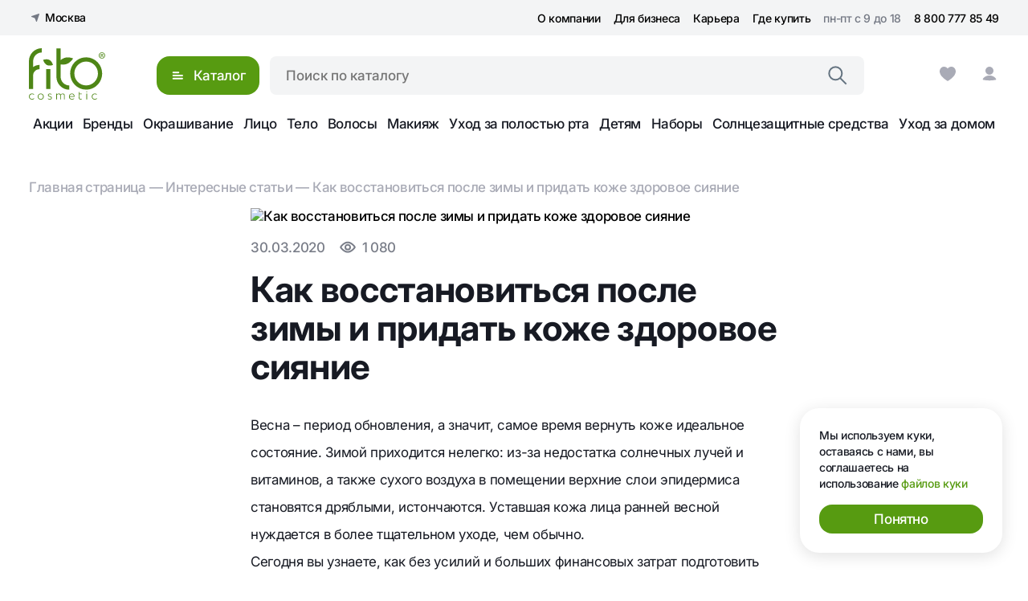

--- FILE ---
content_type: text/html; charset=UTF-8
request_url: https://fitocosmetic.ru/stati/kak-vosstanovitsya-posle-zimy-i-pridat-kozhe-zdorovoe-siyanie/
body_size: 15456
content:
<!DOCTYPE html>
<html lang="ru">
<head>
    <meta charset="UTF-8">
    <meta name="viewport" content="width=device-width, initial-scale=1.0">
    <script src="https://code.jquery.com/jquery-3.7.1.min.js" integrity="sha256-/JqT3SQfawRcv/BIHPThkBvs0OEvtFFmqPF/lYI/Cxo=" crossorigin="anonymous"></script>
    <link rel="stylesheet" href="/local/templates/kosatka/js/libs/swiper-bundle/swiper-bundle.min.css"/>
    <script src="/local/templates/kosatka/js/libs/swiper-bundle/swiper-bundle.min.js"></script>
    <link rel="stylesheet" href="/local/templates/kosatka/assets/css/style.css?t=1769102709">
    <link rel="stylesheet" href="/local/templates/kosatka/template_styles.css?t=1769102709">
    <title>Как восстановиться после зимы! Советы косметолога</title>
    <meta name="yandex-verification" content="8d405b807fd0a3e3"/>
    <meta name="google-site-verification" content="asRu4VXNNTfYOfysMRtf5ZJqZ7u8cEeLGuJ25qo1OeA"/>
    <meta http-equiv="Content-Type" content="text/html; charset=UTF-8" />
<meta name="robots" content="index, follow" />
<meta name="description" content="Как восстановить сияние кожи после зимнего периода" />
<link href="/local/templates/kosatka/components/arturgolubev/search.title/interaktiv_mob/style.css?174858805713593" type="text/css"  data-template-style="true"  rel="stylesheet" />
<link href="/local/templates/kosatka/components/arturgolubev/search.title/interaktiv/style.css?176413173513627" type="text/css"  data-template-style="true"  rel="stylesheet" />
<link href="/local/templates/kosatka/components/sotbit/sotbit.mailing.email.get/popup_time_main/style.css?17585375097507" type="text/css"  data-template-style="true"  rel="stylesheet" />
<link href="/local/templates/kosatka/template_styles.css?17446310303097" type="text/css"  data-template-style="true"  rel="stylesheet" />
<script type="text/javascript">if(!window.BX)window.BX={};if(!window.BX.message)window.BX.message=function(mess){if(typeof mess==='object'){for(let i in mess) {BX.message[i]=mess[i];} return true;}};</script>
<script type="text/javascript">(window.BX||top.BX).message({'JS_CORE_LOADING':'Загрузка...','JS_CORE_NO_DATA':'- Нет данных -','JS_CORE_WINDOW_CLOSE':'Закрыть','JS_CORE_WINDOW_EXPAND':'Развернуть','JS_CORE_WINDOW_NARROW':'Свернуть в окно','JS_CORE_WINDOW_SAVE':'Сохранить','JS_CORE_WINDOW_CANCEL':'Отменить','JS_CORE_WINDOW_CONTINUE':'Продолжить','JS_CORE_H':'ч','JS_CORE_M':'м','JS_CORE_S':'с','JSADM_AI_HIDE_EXTRA':'Скрыть лишние','JSADM_AI_ALL_NOTIF':'Показать все','JSADM_AUTH_REQ':'Требуется авторизация!','JS_CORE_WINDOW_AUTH':'Войти','JS_CORE_IMAGE_FULL':'Полный размер'});</script>

<script type="text/javascript" src="/bitrix/js/main/core/core.js?1685001490487656"></script>

<script>BX.setJSList(['/bitrix/js/main/core/core_ajax.js','/bitrix/js/main/core/core_promise.js','/bitrix/js/main/polyfill/promise/js/promise.js','/bitrix/js/main/loadext/loadext.js','/bitrix/js/main/loadext/extension.js','/bitrix/js/main/polyfill/promise/js/promise.js','/bitrix/js/main/polyfill/find/js/find.js','/bitrix/js/main/polyfill/includes/js/includes.js','/bitrix/js/main/polyfill/matches/js/matches.js','/bitrix/js/ui/polyfill/closest/js/closest.js','/bitrix/js/main/polyfill/fill/main.polyfill.fill.js','/bitrix/js/main/polyfill/find/js/find.js','/bitrix/js/main/polyfill/matches/js/matches.js','/bitrix/js/main/polyfill/core/dist/polyfill.bundle.js','/bitrix/js/main/core/core.js','/bitrix/js/main/polyfill/intersectionobserver/js/intersectionobserver.js','/bitrix/js/main/lazyload/dist/lazyload.bundle.js','/bitrix/js/main/polyfill/core/dist/polyfill.bundle.js','/bitrix/js/main/parambag/dist/parambag.bundle.js']);
</script>
<script type="text/javascript">(window.BX||top.BX).message({'pull_server_enabled':'N','pull_config_timestamp':'0','pull_guest_mode':'N','pull_guest_user_id':'0'});(window.BX||top.BX).message({'PULL_OLD_REVISION':'Для продолжения корректной работы с сайтом необходимо перезагрузить страницу.'});</script>
<script type="text/javascript">(window.BX||top.BX).message({'LANGUAGE_ID':'ru','FORMAT_DATE':'DD.MM.YYYY','FORMAT_DATETIME':'DD.MM.YYYY HH:MI:SS','COOKIE_PREFIX':'BITRIX_SM','SERVER_TZ_OFFSET':'10800','UTF_MODE':'Y','SITE_ID':'s1','SITE_DIR':'/','USER_ID':'','SERVER_TIME':'1769102709','USER_TZ_OFFSET':'0','USER_TZ_AUTO':'Y','bitrix_sessid':'7adbd6ed0eeed5b1cd08d813bb5f6992'});</script>


<script type="text/javascript" src="/bitrix/js/twim.recaptchafree/script.js?16826855034421"></script>
<script type="text/javascript" src="https://www.google.com/recaptcha/api.js?onload=onloadRecaptchafree&render=explicit&hl=ru"></script>
<script type="text/javascript" src="/bitrix/js/main/jquery/jquery-1.12.4.min.js?168500131497163"></script>
<script type="text/javascript" src="/bitrix/js/tarakud_wishlist/ajax.js?16826855031185"></script>
<script type="text/javascript" src="/bitrix/js/pull/protobuf/protobuf.js?1682685502274055"></script>
<script type="text/javascript" src="/bitrix/js/pull/protobuf/model.js?168268550270928"></script>
<script type="text/javascript" src="/bitrix/js/rest/client/rest.client.js?168268550217414"></script>
<script type="text/javascript" src="/bitrix/js/pull/client/pull.client.js?168500142981012"></script>
<script type="text/javascript">
		var wishlistUrl = "/stati/kak-vosstanovitsya-posle-zimy-i-pridat-kozhe-zdorovoe-siyanie/index.php?ELEMENT_CODE=kak-vosstanovitsya-posle-zimy-i-pridat-kozhe-zdorovoe-siyanie";
		BX.message({
			T_DEL_TEXT: "В избранном",
			T_DEL_TITLE: "Удалить из списка желаний",
			T_ADD_TEXT: "Добавить в список желаний",
			T_ADD_TITLE: "Добавить в список желаний",
			T_PAGE: "/personal/wishlist/",
			T_PAGEH: '<i class="fa fa-heart"></i>',
		});
		</script>



<script type="text/javascript" src="/bitrix/components/arturgolubev/search.title/script.js?17478069859674"></script>
<script type="text/javascript" src="/local/templates/kosatka/components/arturgolubev/search.title/interaktiv_mob/script.js?168268557710167"></script>
<script type="text/javascript" src="/local/templates/kosatka/components/arturgolubev/search.title/interaktiv/script.js?168268557710167"></script>
<script type="text/javascript" src="/bitrix/components/sotbit/sotbit.mailing.email.get/script.js?16826854881696"></script>
<script type="text/javascript" src="/local/templates/kosatka/components/sotbit/sotbit.mailing.email.get/popup_time_main/script.js?17219202251256"></script>
<script type="text/javascript">var _ba = _ba || []; _ba.push(["aid", "e2445b4abb0d6253d968bf2f268bd562"]); _ba.push(["host", "fitocosmetic.ru"]); (function() {var ba = document.createElement("script"); ba.type = "text/javascript"; ba.async = true;ba.src = (document.location.protocol == "https:" ? "https://" : "http://") + "bitrix.info/ba.js";var s = document.getElementsByTagName("script")[0];s.parentNode.insertBefore(ba, s);})();</script>



	<link rel="icon" href="/favicon.ico" sizes="32x32">
	<!--<link rel="manifest" href="/site.webmanifest">
	<link rel="icon" href="/favicon-16x16.png" type="image/png"  sizes="16x16">
	<link rel="icon" href="/favicon-32x32.png" type="image/png"  sizes="32x32">
	<link rel="apple-touch-icon" href="/apple-touch-icon.png">-->
</head>

<body>
<div class="modal modal--sale">
    <a href="#" class="modal__close"><img src="/local/templates/kosatka/assets/img/icons/modal-close.svg" alt="x"></a>
    <img src="/local/templates/kosatka/assets/img/banners/modal-banner.png" alt="" class="modal__banner">
    <div class="modal__content">
        <h2 class="modal__title">Скидка 10% в подарок!</h2>
        <p class="modal__text">Подпишитесь на рассылку и получите скидку на первый заказ </p>
        <form action="#" class="modal__form">
            <input class="modal__mail" type="email" placeholder="Электронная почта">
            <input class="modal__btn btn" type="submit" value="Получить скидку">
            <p class="modal__agree">
                <span>Нажимая на кнопку «Получить скидку», я соглашаюсь с </span>
                <a href="#">политикой обработки персональных данных</a>
            </p>
        </form>
    </div>
</div>
<div class="modal modal--city">
    <a href="#" class="modal__close"><img src="/local/templates/kosatka/assets/img/icons/modal-close.svg" alt="x"></a>
    <div class="modal__content">
        <h2 class="modal__title">Выберите город</h2>
        <div class="modal__search search">
            <input type="search" placeholder="Ваш город" class="hide-todo">
            <img class="search__img hide-todo" src="/local/templates/kosatka/assets/img/icons/search.svg" alt="">
        </div>
        <div class="modal__auto hide-todo">
            <img src="/local/templates/kosatka/assets/img/icons/location-green.svg" alt=""><span>Определить автоматически</span>
        </div>
        <ul class="modal__list">
            <li class="modal__li modal__li--active">Москва <img src="/local/templates/kosatka/assets/img/icons/verify.svg" alt=""></li>
            <li class="modal__li">Санкт-Петербург <img src="/local/templates/kosatka/assets/img/icons/verify.svg" alt=""></li>
            <li class="modal__li">Сочи<img src="/local/templates/kosatka/assets/img/icons/verify.svg" alt=""></li>
            <li class="modal__li">Ростов-на-Дону <img src="/local/templates/kosatka/assets/img/icons/verify.svg" alt=""></li>
            <li class="modal__li">Нижний Новгород <img src="/local/templates/kosatka/assets/img/icons/verify.svg" alt=""></li>
            <li class="modal__li">Челябинск <img src="/local/templates/kosatka/assets/img/icons/verify.svg" alt=""></li>
            <li class="modal__li">Казань <img src="/local/templates/kosatka/assets/img/icons/verify.svg" alt=""></li>
            <li class="modal__li">Уфа <img src="/local/templates/kosatka/assets/img/icons/verify.svg" alt=""></li>
            <li class="modal__li">Краснодар <img src="/local/templates/kosatka/assets/img/icons/verify.svg" alt=""></li>
        </ul>
    </div>
</div>
<div class="modal modal--cookie">
    <div class="modal__content">
        <p class="modal__agree">
            <span>Мы используем куки, оставаясь с нами, вы соглашаетесь на использование</span>
            <a href="#">файлов куки</a>
        </p>
        <div class="btn">Понятно</div>
    </div>
</div>
<header class="header">
    <div class="header__media">
        <div class="container">
            <div class="burger">
                <span></span>
                <span></span>
                <span></span>
            </div>
            <a href="/"><img src="/local/templates/kosatka/assets/img/icons/logo-media.svg" alt="fito cosmetic" title="fito cosmetic"></a>
            <img src="/local/templates/kosatka/assets/img/icons/search.svg" alt="поиск" class="mobile-search">
            
			<!--<div class="search__media">
				<form action="/search/" method="get">
                    <div class="search__header">
                        <img src="/local/templates/kosatka/assets/img/icons/arrow-back.svg" alt="<-" class="search-back">
                        <div class="search__inp">
                            <input type="search" name="q" placeholder="Поиск по каталогу">
                            <img src="/local/templates/kosatka/assets/img/icons/search.svg" alt="">
                        </div>
                    </div>
                    <div class="search__results">
                        <a href="/search/?q=Шампунь" class="search__text">Шампунь</a>
                        <a href="/search/?q=Крем" class="search__text">Крем</a>
                        <a href="/search/?q=Гель" class="search__text">Гель</a>
                        <a href="/search/?q=Зубная+паста" class="search__text">Зубная паста</a>
                    </div>
                </form>
            </div>-->
			<!--<div id="smart-title-search1" class="bx-searchtitle theme-blue">
	<form action="/search/index.php">
		<div class="bx-input-group">
			<input id="smart-title-search-input1" placeholder="" type="text" name="q" value="" autocomplete="off" class="bx-form-control"/>
			<span class="bx-input-group-btn">
				<span class="bx-searchtitle-preloader " id="smart-title-search1_preloader_item"></span>
				<button class="" type="submit" name="s"></button>
			</span>
		</div>
	</form>
</div>-->


<div id="smart-title-search1" class="search__media">
	<form action="/search/index.php">
		 <div class="search__header">
                        <img src="/local/templates/kosatka/assets/img/icons/arrow-back.svg" alt="<-" class="search-back">
                        <div class="search__inp">
								<input id="smart-title-search-input1" type="text" name="q" placeholder="Поиск по каталогу" value="" autocomplete="off">
								<img src="/local/templates/kosatka/assets/img/icons/search.svg" alt="">
                        </div>
                    </div>
		<div class="search__results">
			<a href="/search/?q=Шампунь" class="search__text">Шампунь</a>
			<a href="/search/?q=Крем" class="search__text">Крем</a>
			<a href="/search/?q=Гель" class="search__text">Гель</a>
			<a href="/search/?q=Зубная+паста" class="search__text">Зубная паста</a>
		</div>
	</form>
</div>



<script>

	BX.ready(function(){
		new JCTitleSearchAG2({
			// 'AJAX_PAGE' : '/your-path/fast_search.php',
			'AJAX_PAGE' : '/stati/kak-vosstanovitsya-posle-zimy-i-pridat-kozhe-zdorovoe-siyanie/?ELEMENT_CODE=kak-vosstanovitsya-posle-zimy-i-pridat-kozhe-zdorovoe-siyanie',
			'CONTAINER_ID': 'smart-title-search1',
			'INPUT_ID': 'smart-title-search-input1',
			//'PRELODER_ID': 'smart-title-search1_preloader_item',
			'MIN_QUERY_LEN': 2
		});
	});
	
	
</script>        </div>
        <div class="header__media-bottom media-bottom">
            <div class="container">
                <div class="media-bottom__items">
                    <a href="/" class="media-bottom__item media-bottom__item--active">
                        <img src="/local/templates/kosatka/assets/img/icons/home.svg" alt=""><span>Главная</span>
                    </a>
                    <a href="/catalog/" class="media-bottom__item">
                        <img src="/local/templates/kosatka/assets/img/icons/catalog.svg" alt=""><span>Каталог</span>
                    </a>
                    <a href="/personal/wishlist/" class="media-bottom__item">
                        <img src="/local/templates/kosatka/assets/img/icons/heart.svg" alt=""><span>Избранное</span>
                    </a>
                    <a href="/" class="media-bottom__item">
                        <img src="/local/templates/kosatka/assets/img/icons/bag.svg" alt=""><span>Корзина</span>
                    </a>
                    <a href="/cabinet/" class="media-bottom__item">
                        <img src="/local/templates/kosatka/assets/img/icons/user.svg" alt=""><span>Профиль</span>
                    </a>
                </div>
            </div>
        </div>
    </div>
    <div class="menu__media">
        <div class="header__city hide-todo">
            <img src="/local/templates/kosatka/assets/img/icons/location.svg" alt="place">
            <span>Москва</span>
        </div>
        <div class="menu__media-items">
            <a href="/catalog/">Каталог</a>
			<a href="/catalog/okrashivanie-volos/">Окрашивание</a>
			<a href="/catalog/sredstva-dlya-ukhoda-za-volosami/">Волосы</a>
			<a href="/catalog/ukhod-za-litsom/">Лицо</a>
			<a href="/catalog/ukhod-za-telom/">Тело</a>
            <a href="/actions/">Акции</a>
            <a href="/brands/">Бренды</a>
            <span></span>
            <a href="/about/">О нас</a>
            <a href="/partners/">Для бизнеса</a>
            <a href="/gde-kupit/">Где купить</a>
            <a href="/contract/">Контрактное производство</a>
            <a href="/sertifikaty/">Сертификаты на продукцию</a>
            <a href="https://hh.ru/employer/564137">Карьера</a>
            <span></span>
        </div>
        <div class="menu__media-info">
            <div class="footer__contacts">
                <a href="tel:88007778549" class="footer__phone">8 800 777 85 49</a>
                <p class="footer__time">с 09:00 до 18:00 пн-пт</p>
                <p class="footer__address">117420, Москва, ул. Намёткина, 12а</p>
                <div class="footer__social">
                    <a href="#"><img src="/local/templates/kosatka/assets/img/icons/telegram.svg" alt="telegramm" class="footer__icon"></a>
                    <a href="#"><img src="/local/templates/kosatka/assets/img/icons/vk.svg" alt="vkontakte" class="footer__icon"></a>
                    <a href="#"><img src="/local/templates/kosatka/assets/img/icons/classmates.svg" alt="odnoklassniky" class="footer__icon"></a>
                    <a href="#"><img src="/local/templates/kosatka/assets/img/icons/tiktok.svg" alt="tiktok" class="footer__icon"></a>
                    <a href="#"><img src="/local/templates/kosatka/assets/img/icons/pinterest.svg" alt="pinterest" class="footer__icon"></a>
                </div>
            </div>
        </div>
    </div>
    <div class="container">
        <div class="modal modal--moscow">
            <div class="modal__content">
                <p class="modal__agree">Город доставки</p>
                <p class="modal__city">Москва</p>
                <div class="modal__btns">
                    <div class="btn btn-yes">Да, верно</div>
                    <div class="btn btn--light btn-no">Нет, другой</div>
                </div>
            </div>
        </div>
        <div class="modal modal--done">
            <div class="modal__content">
                <p class="modal__agree">Условия доставки пересчитанны с учетом вашего региона доставки</p>
                <div class="modal__btns">
                    <div class="btn">Понятно</div>
                    <div class="btn btn--light">Подробнее</div>
                </div>
            </div>
        </div>
    </div>
    
<div class="header__menu">
    <div class="container">
        <div class="header__content">
            <div class="header__city">
                <img src="/local/templates/kosatka/assets/img/icons/location.svg" alt="place">
                <span>Москва</span>
            </div>
            <ul class="menu">
                <li>
                    <a href="/about/" class="menu__link">О компании</a>
                </li>
                <li>
                    <a href="/partners/" class="menu__link">Для бизнеса</a>
                </li>
                <li>
                    <a href="https://hh.ru/employer/564137" class="menu__link">Карьера</a>
                </li>
                <li>
                    <a href="/gde-kupit/" class="menu__link">Где купить</a>
                </li>
                                    <li class="hide-todo">
                        <a href="/catalog/" class="menu__link">Каталог</a>
                    </li>
                                    <li class="hide-todo">
                        <a href="/actions/" class="menu__link">Акции</a>
                    </li>
                                    <li class="hide-todo">
                        <a href="/brands/" class="menu__link">Бренды</a>
                    </li>
                                    <li class="hide-todo">
                        <a href="/press/" class="menu__link">Пресса</a>
                    </li>
                                    <li class="hide-todo">
                        <a href="/oplata-i-dostavka/" class="menu__link">Оплата и доставка</a>
                    </li>
                                    <li class="hide-todo">
                        <a href="/stati/" class="menu__link">Блог</a>
                    </li>
                                    <li class="hide-todo">
                        <a href="/reviews/" class="menu__link">Отзывы</a>
                    </li>
                                    <li class="hide-todo">
                        <a href="/kontakty/" class="menu__link">Контакты</a>
                    </li>
                                <ul class="menu menu__contacts">
                    <li>
                        <a href="#" class="menu__link menu__link--gray">пн-пт с 9 до 18 </a>
                    </li>
                    <li>
                        <a href="tel:88007778549" class="menu__link">8 800 777 85 49</a>
                    </li>
                </ul>
            </ul>
        </div>
    </div>
</div>
    <div class="header__block">
        <div class="container">
            <div class="header__content">
                <a href="/" class="logo">
                    <img src="/local/templates/kosatka/assets/img/icons/logo.svg" alt="fito cosmetic" title="fito cosmetic">
                </a>
                <div class="header-catalog">
                    
<div class="catalog-content">
    <ul class="catalog-item">
                    <li class="item-li ">
                <span>Окрашивание</span><img src="/local/templates/kosatka/assets/img/icons/arrow-down.svg" alt=">">
            </li>
                    <li class="item-li ">
                <span>Уход за волосами</span><img src="/local/templates/kosatka/assets/img/icons/arrow-down.svg" alt=">">
            </li>
                    <li class="item-li ">
                <span>Уход за лицом</span><img src="/local/templates/kosatka/assets/img/icons/arrow-down.svg" alt=">">
            </li>
                    <li class="item-li ">
                <span>Уход за телом</span><img src="/local/templates/kosatka/assets/img/icons/arrow-down.svg" alt=">">
            </li>
                    <li class="item-li ">
                <span>Уход за полостью рта</span><img src="/local/templates/kosatka/assets/img/icons/arrow-down.svg" alt=">">
            </li>
                    <li class="item-li ">
                <span>Уход за ногтями</span><img src="/local/templates/kosatka/assets/img/icons/arrow-down.svg" alt=">">
            </li>
                    <li class="item-li ">
                <span>Детям</span><img src="/local/templates/kosatka/assets/img/icons/arrow-down.svg" alt=">">
            </li>
                    <li class="item-li ">
                <span>Наборы</span><img src="/local/templates/kosatka/assets/img/icons/arrow-down.svg" alt=">">
            </li>
                    <li class="item-li ">
                <span>Уход за домом</span><img src="/local/templates/kosatka/assets/img/icons/arrow-down.svg" alt=">">
            </li>
            </ul>
    <ul class="catalog-item">
                    <div class="item-dop ">
                <p class="title">Окрашивание</p>
                <li class="item-li"><a href="/catalog/okrashivanie-volos/">Все товары категории</a></li>
                                    <li class="item-li "><a href="/catalog/kraska-dlya-volos/">Краска для волос </a></li>
                                    <li class="item-li "><a href="/catalog/ottenochnye-sredstva/">Оттеночные средства </a></li>
                                    <li class="item-li "><a href="/catalog/naturalnoe-okrashivanie-volos/">Натуральное окрашивание волос </a></li>
                                    <li class="item-li "><a href="/catalog/osvetlenie-volos/">Осветление волос </a></li>
                                    <li class="item-li "><a href="/catalog/okrashivanie-brovey-i-resnits/">Краска для бровей и ресниц </a></li>
                            </div>
                    <div class="item-dop ">
                <p class="title">Уход за волосами</p>
                <li class="item-li"><a href="/catalog/sredstva-dlya-ukhoda-za-volosami/">Все товары категории</a></li>
                                    <li class="item-li "><a href="/catalog/shampuni-dlya-volos/">Шампуни для волос </a></li>
                                    <li class="item-li "><a href="/catalog/balzamy-dlya-volos/">Бальзамы для волос </a></li>
                                    <li class="item-li "><a href="/catalog/gustoe-maslo-dlya-volos/">Густое масло для волос </a></li>
                                    <li class="item-li "><a href="/catalog/maska-dlya-volos/">Маски для волос </a></li>
                                    <li class="item-li "><a href="/catalog/sprei-dlya-volos/">Спреи для волос </a></li>
                                    <li class="item-li "><a href="/catalog/syvorotki-dlya-volos/">Сыворотки для волос </a></li>
                            </div>
                    <div class="item-dop ">
                <p class="title">Уход за лицом</p>
                <li class="item-li"><a href="/catalog/ukhod-za-litsom/">Все товары категории</a></li>
                                    <li class="item-li "><a href="/catalog/kremy-dlya-litsa/">Кремы  для лица </a></li>
                                    <li class="item-li "><a href="/catalog/patchi-dlya-kozhi-vokrug-glaz/">Патчи для кожи вокруг глаз </a></li>
                                    <li class="item-li "><a href="/catalog/balzamy-dlya-gub/">Бальзамы для губ </a></li>
                                    <li class="item-li "><a href="/catalog/ochishchayushchie-sredstva-dlya-litsa/">Очищающие средства для лица </a></li>
                                    <li class="item-li "><a href="/catalog/skraby-dlya-litsa/">Скрабы для лица </a></li>
                                    <li class="item-li "><a href="/catalog/naturalnaya-depilyatsiya-dlya-litsa-new/">Натуральный фито депилятор для лица </a></li>
                                    <li class="item-li "><a href="/catalog/podarochnye-nabory-lico/">Подарочные наборы </a></li>
                                    <li class="item-li "><a href="/catalog/maski-dlya-litsa/">Маски для лица </a></li>
                                    <li class="item-li "><a href="/catalog/dekorativnaya-kosmetika/">Декоративная косметика </a></li>
                                    <li class="item-li "><a href="/catalog/syvorotki-dlya-litsa/">Сыворотки для лица </a></li>
                            </div>
                    <div class="item-dop ">
                <p class="title">Уход за телом</p>
                <li class="item-li"><a href="/catalog/ukhod-za-telom/">Все товары категории</a></li>
                                    <li class="item-li "><a href="/catalog/skraby-dlya-tela/">Скрабы для тела </a></li>
                                    <li class="item-li "><a href="/catalog/credstva-dlya-depilyatsii/">Cредства для депиляции </a></li>
                                    <li class="item-li "><a href="/catalog/geli-dlya-dusha/">Гели и масла для душа </a></li>
                                    <li class="item-li "><a href="/catalog/kremy-dlya-nog/">Кремы для тела </a></li>
                                    <li class="item-li "><a href="/catalog/kremy-dlya-ruk/">Кремы для рук </a></li>
                                    <li class="item-li "><a href="/catalog/gliny-kosmeticheskie/">Глины косметические </a></li>
                                    <li class="item-li "><a href="/catalog/sredstva-zashchity-ot-solntsa/">Средства защиты от солнца </a></li>
                                    <li class="item-li "><a href="/catalog/sredstv-dlya-prinyatiya-vann/">Средства для принятия ванн </a></li>
                                    <li class="item-li "><a href="/catalog/krem-dlya-nog/">Средства для ног </a></li>
                                    <li class="item-li "><a href="/catalog/zhidkoe-mylo-dlya-ruk/">Жидкое мыло для рук </a></li>
                                    <li class="item-li "><a href="/catalog/vazelin/">Вазелин </a></li>
                                    <li class="item-li "><a href="/catalog/podarochnye-nabory-telo/">Подарочные наборы </a></li>
                                    <li class="item-li "><a href="/catalog/dlya-intimnoy-gigieny/">Для интимной гигиены </a></li>
                            </div>
                    <div class="item-dop ">
                <p class="title">Уход за полостью рта</p>
                <li class="item-li"><a href="/catalog/zubnye-poroshki/">Все товары категории</a></li>
                                    <li class="item-li "><a href="/catalog/zubnye-pasty/">Зубные пасты </a></li>
                                    <li class="item-li "><a href="/catalog/opolaskivateli-dlya-polosti-rta/">Ополаскиватели для полости рта </a></li>
                                    <li class="item-li "><a href="/catalog/zubnye-poroshki-v-sukhom-vide/">Зубные порошки в сухом виде </a></li>
                                    <li class="item-li "><a href="/catalog/zubnye-poroshki-v-gotovom-vide/">Зубные порошки в готовом виде </a></li>
                            </div>
                    <div class="item-dop ">
                <p class="title">Уход за ногтями</p>
                <li class="item-li"><a href="/catalog/sredstva-dlya-ukhoda-za-nogtyami/">Все товары категории</a></li>
                                    <li class="item-li "><a href="/catalog/ukhod-i-ozdorovlenie/">Уход и оздоровление </a></li>
                                    <li class="item-li "><a href="/catalog/zhidkost-dlya-snyatiya-laka/">Жидкость для снятия лака </a></li>
                            </div>
                    <div class="item-dop ">
                <p class="title">Детям</p>
                <li class="item-li"><a href="/catalog/detyam/">Все товары категории</a></li>
                                    <li class="item-li "><a href="/catalog/nabory-detyam/">Детские подарочные наборы </a></li>
                                    <li class="item-li "><a href="/catalog/dlya-kupaniya/">Для купания </a></li>
                                    <li class="item-li "><a href="/catalog/kremy/">Кремы </a></li>
                                    <li class="item-li "><a href="/catalog/prisypki/">Присыпки </a></li>
                                    <li class="item-li "><a href="/catalog/shampuni/">Шампуни </a></li>
                            </div>
                    <div class="item-dop ">
                <p class="title">Наборы</p>
                <li class="item-li"><a href="/catalog/nabory/">Все товары категории</a></li>
                            </div>
                    <div class="item-dop ">
                <p class="title">Уход за домом</p>
                <li class="item-li"><a href="/catalog/ukhod-za-domom/">Все товары категории</a></li>
                                    <li class="item-li "><a href="/catalog/sredstva-dlya-mytya-posudy/">Средства для мытья посуды </a></li>
                                    <li class="item-li "><a href="/catalog/chistyashchie-sredstva/">Чистящие средства </a></li>
                            </div>
            </ul>
    <div class="catalog-item hide-visibility-todo"><img src="/local/templates/kosatka/assets/img/banners/sales-slide-3.jpg" alt="" class="catalog-banner"></div>
</div>
<div class="btn catalog__btn">
    <svg class="icon">
        <use xlink:href="/local/templates/kosatka/assets/img/icons/sprite.svg#menu"></use>
    </svg>
    <span>Каталог</span>
</div><!--<div id="smart-title-search" class="bx-searchtitle theme-blue">
	<form action="/search/index.php">
		<div class="bx-input-group">
			<input id="smart-title-search-input" placeholder="" type="text" name="q" value="" autocomplete="off" class="bx-form-control"/>
			<span class="bx-input-group-btn">
				<span class="bx-searchtitle-preloader " id="smart-title-search_preloader_item"></span>
				<button class="" type="submit" name="s"></button>
			</span>
		</div>
	</form>
</div>-->


<div id="smart-title-search" class="search header__search">
	<form action="/search/index.php">
		<input id="smart-title-search-input" type="text" name="q" placeholder="Поиск по каталогу" value="" autocomplete="off">
		<img src="/local/templates/kosatka/assets/img/icons/search.svg" alt="search" class="search__img">
		<div class="search__content">
			<a href="/search/?q=Шампунь" class="search__text">Шампунь</a>
			<a href="/search/?q=Крем" class="search__text">Крем</a>
			<a href="/search/?q=Гель" class="search__text">Гель</a>
			<a href="/search/?q=Зубная+паста" class="search__text">Зубная паста</a>
		</div>
	</form>
</div>



<script>
	BX.ready(function(){
		new JCTitleSearchAG2({
			// 'AJAX_PAGE' : '/your-path/fast_search.php',
			'AJAX_PAGE' : '/stati/kak-vosstanovitsya-posle-zimy-i-pridat-kozhe-zdorovoe-siyanie/?ELEMENT_CODE=kak-vosstanovitsya-posle-zimy-i-pridat-kozhe-zdorovoe-siyanie',
			'CONTAINER_ID': 'smart-title-search',
			'INPUT_ID': 'smart-title-search-input',
			//'PRELODER_ID': 'smart-title-search_preloader_item',
			'MIN_QUERY_LEN': 2
		});
	});
</script>                    <!--<div class="search header__search">
                        <form action="/search/" method="get">
                            <input type="search" name="q" placeholder="Поиск по каталогу" autocomplete="off">
                            <img src="/local/templates/kosatka/assets/img/icons/search.svg" alt="search" class="search__img">
                            <div class="search__content">
                                <a href="/search/?q=Шампунь" class="search__text">Шампунь</a>
                                <a href="/search/?q=Крем" class="search__text">Крем</a>
                                <a href="/search/?q=Гель" class="search__text">Гель</a>
                                <a href="/search/?q=Зубная+паста" class="search__text">Зубная паста</a>
                            </div>
                        </form>
                    </div>-->
                </div>
                <div class="icons">
    <a class="icons__link hide-todo" href="#">
        <svg class="icon">
            <use xlink:href="/local/templates/kosatka/assets/img/icons/sprite.svg#box"></use>
        </svg>
    </a>
    <a class="icons__link" href="/personal/wishlist/" title="Избранное">
                <span class="num heart__num hide">0</span>
        <svg class="icon">
            <use xlink:href="/local/templates/kosatka/assets/img/icons/sprite.svg#heart"></use>
        </svg>
    </a>
    <a class="icons__link" href="/cabinet/" title="Личный кабинет">
        <svg class="icon">
            <use xlink:href="/local/templates/kosatka/assets/img/icons/sprite.svg#user"></use>
        </svg>
    </a>
    <a class="icons__link" href="/personal/cart/" title="Корзина">
                <span class="num basket__num hide">0</span>
        <svg class="icon">
            <use xlink:href="/local/templates/kosatka/assets/img/icons/sprite.svg#bag"></use>
        </svg>
    </a>
</div>            </div>
        </div>
    </div>
    
<div class="header__bottom">
    <div class="container">
        <ul class="bottom-menu">
	<li>
		<a href="/actions/" class="link bottom-menu__link">Акции</a>
	</li>
	<li>
		<a href="/brands/" class="link bottom-menu__link">Бренды</a>
	</li>
	<li>
		<a href="/catalog/okrashivanie-volos/" class="link bottom-menu__link">Окрашивание</a>
	</li>
	<li>
		<a href="/catalog/ukhod-za-litsom/" class="link bottom-menu__link">Лицо</a>
	</li>
	<li>
		<a href="/catalog/ukhod-za-telom/" class="link bottom-menu__link">Тело</a>
	</li>
	<li>
		<a href="/catalog/sredstva-dlya-ukhoda-za-volosami/" class="link bottom-menu__link">Волосы</a>
	</li>
	<li>
		<a href="/catalog/dekorativnaya-kosmetika/" class="link bottom-menu__link">Макияж</a>
	</li>
	<li>
		<a href="/catalog/zubnye-poroshki/" class="link bottom-menu__link">Уход за полостью рта</a>
	</li>
	<li>
		<a href="/catalog/detyam/" class="link bottom-menu__link">Детям</a>
	</li>
	<li>
		<a href="/catalog/nabory/" class="link bottom-menu__link">Наборы</a>
	</li>
	<li>
		<a href="/catalog/sredstva-zashchity-ot-solntsa/" class="link bottom-menu__link">Солнцезащитные средства</a>
	</li>
	<li>
		<a href="/catalog/ukhod-za-domom/" class="link bottom-menu__link">Уход за домом</a>
	</li>
			
        </ul>
    </div>
</div>
</header>

<main class="main">
        <section class="breadcrumbs">
        <div class="container">
            <div class="breadcrumbs__content">
                                    <a href="/" class="link">Главная страница</a>
                                            <span>—</span>
                                                        <a href="/stati/" class="link">Интересные статьи</a>
                                            <span>—</span>
                                                        <a href="" class="link">Как восстановиться после зимы и придать коже здоровое сияние</a>
                                                </div>
        </div>
    </section>

    <section class="stock">
                        <img src="" alt="Как восстановиться после зимы и придать коже здоровое сияние" title="Как восстановиться после зимы и придать коже здоровое сияние" class="stock__img">
        <div class="container">
            <div class="stock__content">
                <div class="stock__info">
                    <p class="stock__data">30.03.2020</p>
                    <div class="stock__watch">
                        <img src="/local/templates/kosatka/assets/img/stock/view.svg" alt="view">
                        <span>1 080</span>
                    </div>
                </div>
                <h1 class="title stock__title">Как восстановиться после зимы и придать коже здоровое сияние</h3>
                <div class="stock__text actions-detail blog-detail-text"><p>
	 Весна – период обновления, а значит, самое время вернуть коже идеальное состояние. Зимой приходится нелегко: из-за недостатка солнечных лучей и витаминов, а также сухого воздуха в помещении верхние слои эпидермиса становятся дряблыми, истончаются. Уставшая кожа лица ранней весной нуждается в более тщательном уходе, чем обычно.
</p>
<p>
	 Сегодня вы узнаете, как без усилий и больших финансовых затрат подготовить кожу к весне, чтобы вернуть ей здоровый, привлекательный вид.
</p>
<h2>Причины проблем с кожей весной</h2>
<p>
	 В межсезонье важно не только избавиться от негативных последствий зимы, но и учесть реакцию на весеннее солнце. Дело в том, что весной эндокринная система активизируется, ускоряются процессы обмена веществ. Организм не может быстро адаптироваться к переводу биологических часов, в результате чего кожа выглядит уставшей, тусклой. Часто появляется пигментные пятна, сеть мелких морщинок, шелушение.
</p>
<p>
	 Причины ухудшения состояния кожи:
</p>
<ul>
	<li>Мешки и синяки под глазами. Их появление объясняется недостатком витаминов. Рекомендуем выбрать специальный крем для век, уменьшающий отечность, а также обогащенные полезными микроэлементами средства.</li>
	<li>Пигментация. Если вы хотите предотвратить появление веснушек и пигментных пятен, то уже в начале весны выбирайте ухаживающую защиты SPF-косметику, которая защитит вашу кожу от ультрафиолетовых лучей. При появлении пигментации можно использовать отбеливающие маски.</li>
	<li>Шелушение. Это распространенная проблема в зимне-весеннее время, возникающая из-за неблагоприятных переходных климатических условий. Справиться с ней помогут пилинги и увлажняющие кремы.</li>
</ul>
<p>
 <b>Бороться с описанными выше проблемами необходимо комплексно. Причем помочь уставшей коже лица реально без посещения салонов красоты.</b>
</p>
<h2>Как вернуть уставшей коже здоровый вид</h2>
<p>
	 Схема ухода весной подразумевает очищение, увлажнение, тонизирование и питание. Весной эпидермис часто шелушится и воспаляется. По этой причине лучше выбирать положительно зарекомендовавшие себя продукты без вредных добавок и консервантов. Именно такую косметику и выпускает бренд «Фитокосметик»!
</p>
<h3>Тщательно очищаем</h3>
<p>
	 Хотите избавиться от тусклого оттенка кожи? Начните с грамотного очищения утром и вечером.
</p>
<p>
	 Универсальный вариант – кислородная <a href="/catalog/ochishchayushchie-sredstva-dlya-litsa-serii-biocosmetolog/kislorodnaya-penka-dlya-umyvaniya-s-formuloy-killer-toxin-bio-cosmetolog/">пенка для умывания</a> от «Bio Cosmetolog». Ее инновационная формула очищает кожу на глубинном уровне и стабилизирует полноценный кислородообмен в клетках, помогая бороться с негативным воздействием городской среды. Кроме того, средство стабилизирует липидный барьер уставшей кожи, стимулирует повышенную выработку эластина и коллагена.
</p>
<p>
	 Для проблемной и жирной кожи оптимально подойдет <a href="/catalog/ochishchayushchie-sredstva-dlya-litsa-serii-narodnye-retsepty/aloe-gel-dlya-umyvaniya-narodnye-retsepty-kristalno-ochishchayushchiy-s-antisepticheskim-effektom/">алоэ-гель для умывания</a> от марки «Народные рецепты» с антибактериальным эффектом. Это средство на 90% состоит из сока и гидролата алоэ. Он глубоко проникает в поры, очищая и предотвращая появления черных точек. Алоэ стабилизирует работу сальных желез, дарит увлажнение. В состав также входит экстракт зеленого чая, который тонизирует кожу и выравнивает ее тон.
</p>
<h3>Тонизируем</h3>
<p>
	 Использование тоника поможет вам нейтрализовать негативное воздействие хлорированной воды, улучшить обмен в клетках и микроциркуляцию. В результате уставшая после зимы кожа лица станет свежей и подтянутой. Тоник обеспечивает более тщательное очищение эпидермиса, к тому же он подготавливает кожу к нанесению крема, усиливая эффект.
</p>
<p>
	 Попробуйте <a href="/catalog/ochishchayushchie-sredstva-dlya-litsa-serii-narodnye-retsepty/tonik-vitamin-dlya-litsa-na-100-berezovom-soke-narodnye-retsepty/">тоник-витамин</a> из серии «Народные рецепты». Он не только улучшит оттенок лица за счет восстановления PH-баланса, но и обогатит витаминами А, Е, F, C. Представленное средство создано на основе березового сока – природного антиоксиданта, смягчающего и защищающего кожу. Рецептура включает в себя гидролат березовых листьев, который наполнит сиянием, сделает ее гладкой, приятной на ощупь.
</p>
<p style="text-align: center;">
 <img alt="Тоник для лица" src="/upload/medialibrary/062/06250ce5955246395c907f4dee410cb1.jpg" class="mawi" title="Тоник "><br>
</p>
<p>
	 Подарить коже естественное сияние поможет и мерцающий тоник для лица с гиалуроновой кислотой «BioCosmetolog». Он мгновенно преобразит уставшую кожу, сделав ее привлекательной и здоровой за счет интенсивного увлажнения, укрепления и питания. В состав входят стволовые клетки арганового дерева, биопептиды CL и EL, которые повышают эластичность эпидермиса и возвращают кожному покрову молодость.
</p>
<h3>Увлажнение и питание</h3>
<p>
	 Весенний уход за кожей обязательно должен включать в себя нанесение увлажняющего крема, ведь за зиму сухой воздух в помещениях и холодный воздух на улице лишили кожу влаги. Кроме того, уставшей коже лица весной надо обеспечить полноценное питание.
</p>
<p>
	 Обратите внимание на <a href="/catalog/aqua-krem-dlya-litsa-serii-narodnye-retsepty/aqua-krem-dlya-litsa-na-termalnoy-vode-kamchatki-ultra-uvlazhnenie-s-ekstraktom-laminarii-zhenshenya/">aqua-крем с эффектом ультра увлажнения</a>. Он интенсивно питает, смягчает и увлажняет эпидермис, при этом эффект заметен сразу после первого применения. В состав ухаживающей косметики входит экстракт клюквы, который повышает упругость, насыщает минералами и витаминами. Экстракт ламинарии выводит токсины, повышает тонус, а экстракт женьшеня – предотвращает обезвоживание и разглаживает мелкие морщины.
</p>
<p>
 <b>Позаботившись о правильном очищении, тонизировании, увлажнении и питании, вы вернете своей уставшей после зимы коже красоту и здоровье. Встречайте весну во всеоружии!</b>
</p>
 <br></div>

                                                                                                                            </div>
        </div>
    </section>
</main><footer>
    <div class="container">
        <div class="footer">
            <img src="/local/templates/kosatka/assets/img/icons/big-logo.svg" alt="fitocosmetic" class="footer__logo">
            <div class="footer__content">
                <div class="footer__menu">
                    <div class="footer__items">
                        <ul class="footer__links">
                            <li>
                                <a href="#" class="link footer__link footer__link--active">
                                    О компании
                                    <svg class="icon footer__media">
                                        <use xlink:href="/local/templates/kosatka/assets/img/icons/sprite.svg#plus"></use>
                                    </svg>
                                </a>
                            </li>
                            <li>
                                <a href="/about/" class="link footer__link">О нас</a>
                            </li>
                            <li>
                                <a href="/brands/" class="link footer__link">Бренды</a>
                            </li>
                            <li>
                                <a href="/news/" class="link footer__link">Новости</a>
                            </li>
                            <li>
                                <a href="/reviews/" class="link footer__link">Отзывы</a>
                            </li>

                            <li>
                                <a href="/kontakty/" class="link footer__link">Контакты</a>
                            </li>
                        </ul>
                    </div>
                    <div class="footer__items">
                        <ul class="footer__links">
                            <li><a href="#" class="link footer__link footer__link--active">Покупателям
                                    <svg class="icon footer__media">
                                        <use xlink:href="/local/templates/kosatka/assets/img/icons/sprite.svg#plus"></use>
                                    </svg>
                                </a></li>
                            <li>
                                <a href="/stati/" class="link footer__link">Блог</a>
                            </li>
                            <li><a href="/catalog/" class="link footer__link">Каталог</a></li>
                            <li><a href="/cabinet/" class="link footer__link">Личный кабинет</a></li>
                            <li><a href="/sertifikaty/" class="link footer__link">Сертификаты на продукцию</a></li>
							<li><a href="/politika-obrabotki-personalnykh-dannykh/" class="link footer__link">Политика обработки персональных данных</a></li>
							<li><a href="/soglasie-na-obrabotku-personalnykh-dannykh/" class="link footer__link">Согласие на обработку персональных данных</a></li>
                        </ul>
                    </div>
                    <div class="footer__items">
                        <ul class="footer__links">
                            <li>
                                <a href="#" class="link footer__link footer__link--active">Бизнесу
                                    <svg class="icon footer__media">
                                        <use xlink:href="/local/templates/kosatka/assets/img/icons/sprite.svg#plus"></use>
                                    </svg>
                                </a>
                            </li>
                            <li>
                                <a href="https://hh.ru/employer/564137" class="link footer__link">Карьера</a>
                            </li>
                            <li>
                                <a href="/gde-kupit/" class="link footer__link">Наши партнеры</a>
                            </li>
                            <li>
                                <a href="/contract/" class="link footer__link">Контрактное производство</a>
                            </li>
                        </ul>
                        <div class="subscribe ">
    <span class="footer__link--active">Подписка на рассылку</span>
    <form method="post" action="#" class="subscribe__form sotbit_mailing_subsrib">
        <input type="email" name="EMAIL_TO" placeholder="Введите e-mail" required>
		<label class="consent">
		  <input type="checkbox" id="consentCheckbox" required>
		  Я соглашаюсь на <a href="/soglasie-na-obrabotku-personalnykh-dannykh/">обработку персональных данных</a>
		</label>
        <img class="subscribe-btn" src="/local/templates/kosatka/assets/img/icons/next.svg" alt="->">
    </form>
    <div class="sotbit_mailing_subscr_wrap_answer"></div>
</div>                    </div>
                </div>
                <div class="footer__contacts">
                    <a href="tel:88007778549" class="footer__phone">8 800 777 85 49</a>
                    <p class="footer__time footer_email"><a href="mailto:info@fitocosmetic.ru">info@fitocosmetic.ru</a></p>
                    <p class="footer__address">117420, Москва, ул. Намёткина, 12а</p>
                    <div class="footer__social">
                        <a href="https://t.me/fitocosmetic_company"><img src="/local/templates/kosatka/assets/img/icons/telegram.svg" alt="telegramm" class="footer__icon"></a>
                        <a href="https://vk.com/fitocosmetica"><img src="/local/templates/kosatka/assets/img/icons/vk.svg" alt="vkontakte" class="footer__icon"></a>
                        <a href="https://ok.ru/fitocosmetic"><img src="/local/templates/kosatka/assets/img/icons/classmates.svg" alt="odnoklassniky" class="footer__icon"></a>
                        <a href="https://www.tiktok.com/@fitocosmetic?lang=ru-RU"><img src="/local/templates/kosatka/assets/img/icons/tiktok.svg" alt="tiktok" class="footer__icon"></a>
                    </div>
                </div>
                <div class="subscribe subscribe--mobile">
    <span class="footer__link--active">Подписка на рассылку</span>
    <form method="post" action="#" class="subscribe__form sotbit_mailing_subsrib">
        <input type="email" name="EMAIL_TO" placeholder="Введите e-mail" required>
		<label class="consent">
		  <input type="checkbox" id="consentCheckbox" required>
		  Я соглашаюсь на <a href="/soglasie-na-obrabotku-personalnykh-dannykh/">обработку персональных данных</a>
		</label>
        <img class="subscribe-btn" src="/local/templates/kosatka/assets/img/icons/next.svg" alt="->">
    </form>
    <div class="sotbit_mailing_subscr_wrap_answer"></div>
</div>            </div>
            <div class="footer__info">
                <p class="footer__about">© 2026, ООО «Фитокосметик»</p>
                <a href="/public-oferta/" class="footer__doc link footer__link">Публичная оферта</a>
            </div>
        </div>
    </div>
</footer>
<script src="/local/templates/kosatka/assets/js/main.js?t=1769102709"></script>
<script src="/local/templates/kosatka/js/wishlist.js?t=1769102709"></script>
<script src="/local/templates/kosatka/js/subscribe.js?t=1769102709"></script>
<script type="text/javascript">
    $("#sotbit_mailing_subsrib, .sotbit_mailing_subsrib").on('submit', function () {
        var email = $(this).children('input[name=EMAIL_TO]').val();

        var pattern = /^([a-z0-9_\.-])+@[a-z0-9-]+\.([a-z]{2,4}\.)?[a-z]{2,4}$/i;
        if (email == "") {
            var email = "";
        }

        if (pattern.test(email)) {

            var params = "";
            var form_send = $(this).serialize();

            
            BX.ajax({
                url: "/bitrix/templates/maket/components/sotbit/sotbit.mailing.email.get/mail_line/ajax.php",
                method: 'POST',
                dataType: 'html',
                data: 'getemail=Y&' + params + '&' + form_send,
                onsuccess: function (data) {
                    data = JSON.parse(data);

                    let form = document.querySelector('.sotbit_mailing_subscr_wrap_in form');
                    if (form)
                        form.remove();

                    if (data.error == 'subscribed') {
                        let answer = $('.sotbit_mailing_subscr_wrap_answer');
                        answer.removeClass('subscribe_answer_success');
                        answer.addClass("subscribe_answer_error");
                        answer.html("Вы уже подписаны на рассылку");
                    } else {
                        let answer = $('.sotbit_mailing_subscr_wrap_answer');
                        answer.removeClass("subscribe_answer_error");
                        answer.addClass("subscribe_answer_success");
                        answer.html('Вы успешно подписались на рассылку');
                    }
                },
            });

        } else {
            var email = "";
        }

        return false;
    });
</script><!--'start_frame_cache_SF6Y5o'-->

     
<div id="sotbit_reg_panel_form_info" style="display: none;">
	<div class="row">
		<div class="col-xs-12"> 	 
			<img class="mawi" src="/bitrix/templates/maket/images/mail_skidka_10.jpg" alt="" title="" style="margin: 10px 0 10px;    max-width: 100%;">
		</div>
	</div>
	<div class="row">  	 
		<div class="z-title-z">Подпишись и получи 10% скидку на Ozon!</div>
	</div>
    <div class="reg_bottom_pannel_in_wrap_text">
            </div>
    <div class="reg_bottom_pannel_in_wrap">                    
        <div class="bottom_pannel_in form-z">
            <!--<label>Подпишись! Получи скидку 10% и будь в курсе новых акций!</label>-->
            <form id="sotbit_reg_panel_form_time_open" method="post" action="#">
				<div class="row"> 
					<input type="text" value="" name="EMAIL_TO" title="Ваш E-mail" placeholder="Ваш E-mail">
				</div>
				<div class="row"> 
					<label class="consent">
					  <input type="checkbox" id="consentCheckbox" name="AGREEMENT" required>
					  Я соглашаюсь на <a href="/soglasie-na-obrabotku-personalnykh-dannykh/">обработку персональных данных</a>
					</label>
				</div>
				<div class="row margin-top-10" style="text-align: left;">  
					
					<input type="submit" id="checkconfirm" class="checkout_form" disabled value="Подписаться" onclick="form_time_open();return false;">
				</div>
			</form>
			
        </div>
		<label style="/* display: inline; */text-align: left;color: #000;text-shadow: none;font-size: 12px;/* height: 22px; *//* margin-left: 0px; */width: 100%;margin-top: -15px !important;" for="form_checkbox_mailget">
			<span class="">Нажимая на кнопку "Подписаться", я соглашаюсь на обработку персональных данных в соответствии с <a style="color: #377B00;font-size: 14px;" target="_blanc" href="/politika-konfidentsialnosti/">Политикой конфиденциальности</a></span>
		</label>
    </div>  
</div>
   

    
      
<script type="text/javascript">
BX.ready(function(){
  // Функция показа модалки (она у вас уже есть)
  function sotbit_modal_time() {
    sotbit_modal_show(
      $('#sotbit_reg_panel_form_info').html(),
      'sotbit_reg_form'
    );
    $('#sotbit_reg_panel_form_info').remove();
  }

  // Таймеры и куки (оставляем ваши условия)
        
  // Когда модалка отрисовалась — повесим обработчики
  $('body').on('change','#sotbit_reg_panel_form_time_open input[name="AGREEMENT"]', function(){
    $('#checkconfirm').prop('disabled', !this.checked);
  });

  $('body').on('submit','#sotbit_reg_panel_form_time_open', function(e){
    e.preventDefault();

    var $form  = $(this),
        email  = $form.find('input[name="EMAIL_TO"]').val(),
        agreed = $form.find('input[name="AGREEMENT"]').is(':checked'),
        pattern= /^([a-z0-9_\.-])+@[a-z0-9-]+\.[a-z]{2,4}(\.[a-z]{2,4})?$/i,
        params = "CACHE_GROUPS=Y&CACHE_TIME=3600&CACHE_TYPE=N&CATEGORIES_ID%5B0%5D=5&COLOR_BORDER_PANEL=FFFFFF&COLOR_MODAL_BG=FFFFFF&COLOR_MODAL_BORDER=2B5779&COLOR_PANEL=2B5779&COLOR_PANEL_OPEN=FFFFFF&COMPONENT_TEMPLATE=popup_time_main&COMPOSITE_FRAME_MODE=N&COMPOSITE_FRAME_TYPE=AUTO&DISPLAY_IF_ADMIN=Y&DISPLAY_NO_AUTH=N&ELEMENT_CLICK=.mailing_click_popup&EMAIL_SEND_END=%D0%92%D1%8B+%D0%BF%D0%BE%D0%B4%D0%BF%D0%B8%D1%81%D0%B0%D0%BB%D0%B8%D1%81%D1%8C+%D0%BD%D0%B0+%D1%80%D0%B0%D1%81%D1%81%D1%8B%D0%BB%D0%BA%D1%83%2C+%D0%BD%D0%B0+%D0%BF%D0%BE%D1%87%D1%82%D1%83+%D0%B2%D1%8B%D1%81%D0%BB%D0%B0%D0%BD+%D0%BA%D1%83%D0%BF%D0%BE%D0%BD&JQUERY=N&MODAL_BG_PADDING=10&MODAL_BG_WIDTH=485&MODAL_BORDER_PADDING=3&MODAL_TEXT=%D0%9F%D0%BE%D0%B4%D0%BF%D0%B8%D1%88%D0%B8%D1%81%D1%8C+%D0%BD%D0%B0+%D1%80%D0%B0%D1%81%D1%81%D1%8B%D0%BB%D0%BA%D0%B8+%28%D0%90%D0%BA%D1%86%D0%B8%D0%B8%2C+%D0%9D%D0%BE%D0%B2%D0%B8%D0%BD%D0%BA%D0%B8%2C+%D0%9D%D0%BE%D0%B2%D0%BE%D1%81%D1%82%D0%B8%29+%D0%B8+%D0%BF%D0%BE%D0%BB%D1%83%D1%87%D0%B8+10%25+%D1%81%D0%BA%D0%B8%D0%B4%D0%BA%D1%83+%D0%BD%D0%B0+%D0%B7%D0%B0%D0%BA%D0%B0%D0%B7+%D0%B2+Ozon%21&MODAL_TIME_DAY_NOW=3&MODAL_TIME_SECOND_OPEN=0&PANEL_TEXT=%D0%9F%D0%BE%D0%B4%D0%BF%D0%B8%D1%88%D0%B8%D1%81%D1%8C%21+%D0%9F%D0%BE%D0%BB%D1%83%D1%87%D0%B8+%D1%81%D0%BA%D0%B8%D0%B4%D0%BA%D1%83+10%25+%D0%B8+%D0%B1%D1%83%D0%B4%D1%8C+%D0%B2+%D0%BA%D1%83%D1%80%D1%81%D0%B5+%D0%BD%D0%BE%D0%B2%D1%8B%D1%85+%D0%B0%D0%BA%D1%86%D0%B8%D0%B9%21&SUBSCRIBED=&%7ECACHE_GROUPS=Y&%7ECACHE_TIME=3600&%7ECACHE_TYPE=N&%7ECATEGORIES_ID%5B0%5D=5&%7ECOLOR_BORDER_PANEL=FFFFFF&%7ECOLOR_MODAL_BG=FFFFFF&%7ECOLOR_MODAL_BORDER=2B5779&%7ECOLOR_PANEL=2B5779&%7ECOLOR_PANEL_OPEN=FFFFFF&%7ECOMPONENT_TEMPLATE=popup_time_main&%7ECOMPOSITE_FRAME_MODE=N&%7ECOMPOSITE_FRAME_TYPE=AUTO&%7EDISPLAY_IF_ADMIN=Y&%7EDISPLAY_NO_AUTH=N&%7EELEMENT_CLICK=.mailing_click_popup&%7EEMAIL_SEND_END=%D0%92%D1%8B+%D0%BF%D0%BE%D0%B4%D0%BF%D0%B8%D1%81%D0%B0%D0%BB%D0%B8%D1%81%D1%8C+%D0%BD%D0%B0+%D1%80%D0%B0%D1%81%D1%81%D1%8B%D0%BB%D0%BA%D1%83%2C+%D0%BD%D0%B0+%D0%BF%D0%BE%D1%87%D1%82%D1%83+%D0%B2%D1%8B%D1%81%D0%BB%D0%B0%D0%BD+%D0%BA%D1%83%D0%BF%D0%BE%D0%BD&%7EJQUERY=N&%7EMODAL_BG_PADDING=10&%7EMODAL_BG_WIDTH=485&%7EMODAL_BORDER_PADDING=3&%7EMODAL_TEXT=%D0%9F%D0%BE%D0%B4%D0%BF%D0%B8%D1%88%D0%B8%D1%81%D1%8C+%D0%BD%D0%B0+%D1%80%D0%B0%D1%81%D1%81%D1%8B%D0%BB%D0%BA%D0%B8+%28%D0%90%D0%BA%D1%86%D0%B8%D0%B8%2C+%D0%9D%D0%BE%D0%B2%D0%B8%D0%BD%D0%BA%D0%B8%2C+%D0%9D%D0%BE%D0%B2%D0%BE%D1%81%D1%82%D0%B8%29+%D0%B8+%D0%BF%D0%BE%D0%BB%D1%83%D1%87%D0%B8+10%25+%D1%81%D0%BA%D0%B8%D0%B4%D0%BA%D1%83+%D0%BD%D0%B0+%D0%B7%D0%B0%D0%BA%D0%B0%D0%B7+%D0%B2+Ozon%21&%7EMODAL_TIME_DAY_NOW=3&%7EMODAL_TIME_SECOND_OPEN=0&%7EPANEL_TEXT=%D0%9F%D0%BE%D0%B4%D0%BF%D0%B8%D1%88%D0%B8%D1%81%D1%8C%21+%D0%9F%D0%BE%D0%BB%D1%83%D1%87%D0%B8+%D1%81%D0%BA%D0%B8%D0%B4%D0%BA%D1%83+10%25+%D0%B8+%D0%B1%D1%83%D0%B4%D1%8C+%D0%B2+%D0%BA%D1%83%D1%80%D1%81%D0%B5+%D0%BD%D0%BE%D0%B2%D1%8B%D1%85+%D0%B0%D0%BA%D1%86%D0%B8%D0%B9%21&%7ESUBSCRIBED=&STATIC_PAGE_SIGNED=http%3A%2F%2Ffitocosmetic.ru%2Fstati%2Fkak-vosstanovitsya-posle-zimy-i-pridat-kozhe-zdorovoe-siyanie%2F";

    if(!agreed){
      alert('Пожалуйста, подтвердите согласие на обработку персональных данных.');
      return;
    }
    if(!pattern.test(email)){
      alert('Введите, пожалуйста, корректный e-mail.');
      return;
    }

    BX.ajax({
      url: "/local/templates/kosatka/components/sotbit/sotbit.mailing.email.get/popup_time_main/ajax.php",
      method: 'POST',
      dataType: 'html',
      data: 'getemail=Y&EMAIL_TO=' + encodeURIComponent(email) + '&' + params,
      onsuccess: function(data){
        $form.remove();
        $('.reg_bottom_pannel_in_wrap_text').html('');
      },
      onfailure: function(err){
        alert('Ошибка при отправке: ' + err);
        console.error(err);
      }
    });
  });
});
</script>
<!--'end_frame_cache_SF6Y5o'-->	

<!-- Yandex.Metrika counter -->
<script type="text/javascript" >
   (function(m,e,t,r,i,k,a){m[i]=m[i]||function(){(m[i].a=m[i].a||[]).push(arguments)};
   m[i].l=1*new Date();
   for (var j = 0; j < document.scripts.length; j++) {if (document.scripts[j].src === r) { return; }}
   k=e.createElement(t),a=e.getElementsByTagName(t)[0],k.async=1,k.src=r,a.parentNode.insertBefore(k,a)})
   (window, document, "script", "https://mc.yandex.ru/metrika/tag.js", "ym");

   ym(38053440, "init", {
        clickmap:true,
        trackLinks:true,
        accurateTrackBounce:true,
        ecommerce:"dataLayer"
   });
</script>
<noscript><div><img src="https://mc.yandex.ru/watch/38053440" style="position:absolute; left:-9999px;" alt="" /></div></noscript>
<!-- /Yandex.Metrika counter -->
</body>

</html>

--- FILE ---
content_type: text/css
request_url: https://fitocosmetic.ru/local/templates/kosatka/assets/css/style.css?t=1769102709
body_size: 14722
content:
@font-face {
  font-family: 'Inter';
  src: url('../fonts/Inter-VariableFont_opsz,wght.ttf') format('truetype');
  /* Указываем диапазон поддерживаемых начертаний (от тонкого до черного) */
  font-weight: 100 900;
  /* Указываем диапазон оптического размера */
  font-variation-settings: 'opsz' 8pt 64pt;
  font-style: normal;
}

@font-face {
  font-family: 'Inter';
  src: url('../fonts/Inter-Italic-VariableFont_opsz,wght.ttf') format('truetype');
  font-weight: 100 900;
  font-variation-settings: 'opsz' 8pt 64pt;
  font-style: italic;
}
* {
  box-sizing: border-box;
  margin: 0;
  padding: 0;
}

html {
  font-weight: 500;
  font-family: "Inter", sans-serif;
  font-size: 17px;
  line-height: 20px;
  overflow-x: hidden;
  letter-spacing: -0.02em;
}

input {
  font-family: "Inter", sans-serif;
  font-weight: 500;
}

.body-no-scroll {
  overflow-y: hidden;
}

.body-modal::before {
  content: "";
  display: block;
  width: 100%;
  height: 100%;
  position: absolute;
  top: 0;
  left: 0;
  right: 0;
  bottom: 0;
  background-color: rgba(0, 0, 0, 0.3);
  z-index: 101;
}

main {
  padding-top: 140px;
  z-index: 1;
  position: relative;
}

.main {
  padding-top: 183px; 
}

.container {
  width: 100%;
  max-width: 1400px;
  padding: 0 36px;
  margin: auto;
  position: relative;
}
.container-2 {
  max-width: 1104px;
}

ul {
  list-style: none;
}

a {
  text-decoration: none;
  color: inherit;
}

input {
  outline: none;
  border: none;
}

.green {
  color: rgb(87, 155, 17);
}

.btn {
  border: none;
  outline: none;
  padding: 16px;
  background-color: rgb(87, 155, 17);
  color: #fff;
  border-radius: 16px;
  transition: all 0.3s;
  cursor: pointer;
  display: flex;
  align-items: center;
  justify-content: center;
}
.btn--default {
  background-color: rgba(36, 43, 69, 0.05);
  color: rgb(23, 26, 35);
}
.btn--light {
  background-color: rgba(99, 140, 28, 0.1);
  color: rgb(87, 155, 17);
}
.btn--light svg {
  fill: rgba(99, 140, 28, 0.4);
}
.btn:hover {
  background-color: rgb(78, 134, 22);
}
.btn--more {
  margin-top: 32px;
  font-weight: 600;
}
.btn--order {
  width: 100%;
  font-family: "Inter", sans-serif;
  font-style: normal;
  font-weight: 500;
  font-size: 19px;
  line-height: 20px;
  letter-spacing: -0.02em;
}

.breadcrumbs {
  margin-bottom: 16px;
}
.breadcrumbs__content {
  display: flex;
  align-items: center;
  justify-content: flex-start;
}
.breadcrumbs__content .link, .breadcrumbs__content span {
  margin-right: 4px;
  color: rgba(39, 46, 73, 0.4);
}
.breadcrumbs__content .link {
  transition: all 0.3s;
}
.breadcrumbs__content .link:hover {
  color: rgb(87, 155, 17);
}

.title {
  font-size: 44px;
  font-weight: 700;
  line-height: 48px;
  color: rgb(23, 26, 35);
}
.title--small {
  font-size: 22px;
  line-height: 28px;
}

.tag {
  font-size: 10px;
  font-weight: 700;
  line-height: 12px;
  text-align: center;
  text-transform: uppercase;
  color: #fff;
  padding: 4px 8px;
  border-radius: 20px;
  margin-bottom: 4px;
  max-width: -moz-fit-content;
  max-width: fit-content;
}
.tag--blue {
  background: linear-gradient(90deg, #A2D2A7 0%, #78BAB2 100%);
}
.tag--orange {
  background: linear-gradient(90deg, #F1B883 0%, #F19428 100%);
}
.tag--pink {
  background: linear-gradient(90deg, #FFA2A2 0%, #E96CA0 100%);
}

.card {
  padding: 12px;
  box-shadow: 0px 2px 12px 0px rgba(0, 0, 0, 0.06);
  border-radius: 16px;
  position: relative;
  max-width: 320px;
  width: calc((100% - 32px) / 3);
}
.card__tags {
  position: absolute;
  left: 12px;
  top: 12px;
  display: flex;
  flex-direction: column;
  z-index: 100;
}
.card__icon {
  position: absolute;
  right: 12px;
  top: 12px;
  width: 24px;
  height: 24px;
  fill: rgba(36, 43, 69, 0.2);
  z-index: 100;
  cursor: pointer;
}
.card__icon--active {
  fill: rgb(206, 149, 197);
}
.card__bottom {
  display: none;
  align-items: center;
  justify-content: space-between;
}
.card .center {
  width: 100%;
  text-align: center;
  margin-left: 4px;
  margin-right: 4px;
  cursor: default;
}
.card .center:hover {
  background-color: rgba(36, 43, 69, 0.05);
  color: rgb(23, 26, 35);
}
.card__title {
  font-size: 12px;
  font-weight: 700;
  line-height: 18px;
  text-transform: uppercase;
  margin-bottom: 4px;
  color: rgba(23, 26, 35, 0.8);
}
.card__desc {
  font-size: 14px;
  line-height: 18px;
  display: -webkit-box;
  -webkit-line-clamp: 2;
  -webkit-box-orient: vertical;
  overflow: hidden;
}
.card__bottom {
  margin-top: 8px;
}
.card__bottom--active {
  display: none;
  margin-top: 8px;
}
.card__bottom .icon {
  fill: white;
  width: 16px;
  height: 16px;
}
.card .slider {
  margin-top: 24px;
  max-height: 246px;
}
.card .slider--active {
  max-height: 220px;
}
.card .slider--active .swiper-slide img {
  max-height: 186px;
  max-width: 154px !important;
}
.card .slider .swiper-slide {
  max-width: unset;
}
.card .slider .swiper-slide img {
  height: 230px;
  -o-object-fit: contain;
     object-fit: contain;
  max-width: 205px;
  margin: auto;
  display: block;
}
.card .swiper-pagination {
  position: relative;
  text-align: left;
  left: 0;
}
.card .swiper-pagination-bullet {
  width: 4px;
  height: 4px;
  background-color: rgba(36, 43, 69, 0.2);
  margin: 0 3px !important;
  opacity: 1;
}
.card .swiper-pagination-bullet-active {
  background-color: rgba(32, 38, 56, 0.6);
}

.price {
  position: relative;
}
.price__num {
  font-size: 22px;
  font-weight: 700;
  line-height: 28px;
}
.price__sale {
  max-width: -moz-fit-content;
  max-width: fit-content;
  position: absolute;
  right: -78%;
  bottom: -2px;
}
.price__old {
  font-size: 14px;
  line-height: 20px;
  color: rgba(39, 46, 73, 0.4);
  text-decoration: line-through;
}

.header {
  position: fixed;
  width: 100%;
  background: #fff;
  z-index: 100;
}
.header__menu {
  padding: 12px 0;
  background-color: rgba(36, 43, 69, 0.05);
}
.header__content {
  display: flex;
  position: relative;
  align-items: center;
  justify-content: space-between;
}
.header__city {
  display: flex;
  align-items: center;
  transition: all 0.3s;
  position: relative;
  font-size: 14px;
  line-height: 16px;
}
.header__city img {
  margin-right: 4px;
}
.header__city:hover {
  cursor: pointer;
  color: rgb(87, 155, 17);
}
.header__block {
  padding: 16px 0;
  background-color: #fff;
}
.header__search {
  position: relative;
  width: 84%;
}
.header__search input {
  width: 100%;
  background-color: rgba(36, 43, 69, 0.05);
  border-radius: 8px;
  padding: 14px;
  padding-left: 20px;
  height: 48px;
  font-size: 17px;
}
.header__search input::-moz-placeholder {
  font-size: 17px;
  line-height: 20px;
}
.header__search input::placeholder {
  font-size: 17px;
  line-height: 20px;
}
.header__search input:focus-visible ~ img {
  display: none;
}
.header__search input:focus-visible ~ .search__content {
  z-index: 100;
  opacity: 1;
  display: block;
}

.header__search input:not(:placeholder-shown) ~ .search__content {
  z-index: -1;
  opacity: 0;
  transition: opacity 0.3s ease; /* Плавный переход для исчезновения */
}
.header__search img {
  position: absolute;
  right: 17px;
  top: 0;
  bottom: 0;
  margin: auto;
}
.search__block__query {margin-top: 80px;}
.header__media {
  display: none;
}
.header-catalog {
  display: flex;
  align-items: center;
  justify-content: space-between;
  width: 73%;
  position: relative;
}
.header .icons__link {
  position: relative;
}
.header .icons__link:nth-child(4) {
  display: none;
}
.header .icons__link:not(:first-child) {
  margin-left: 28px;
}
.header .icons__link .num {
  position: absolute;
  top: -3px;
  right: -7px;
  padding: 1px 5px;
  font-style: normal;
  font-weight: 500;
  font-size: 11px;
  line-height: 14px;
  color: #FFFFFF;
  background-color: rgba(99, 140, 28, 0.8);
  border: 1px solid rgb(255, 255, 255);
  border-radius: 100px;
  display: block;
  max-width: -moz-fit-content;
  max-width: fit-content;
}

.burger span {
  display: block;
  width: 20px;
  height: 2px;
  border-radius: 5px;
  background-color: rgb(23, 26, 35);
  opacity: 0.4;
  margin-top: 6px;
  transition: all 0.3s;
}
.burger span:first-child {
  width: 13px;
  margin-top: 0;
}
.burger--active span:first-child {
  display: none;
}
.burger--active span:nth-child(2) {
  transform: rotate(45deg);
  margin-top: 0;
}
.burger--active span:last-child {
  transform: rotate(-45deg);
  margin-top: -2px;
}

.search__media {
  display: none;
  position: absolute;
  top: 0;
  left: 0;
  right: 0;
  bottom: 0;
  width: 100%;
  height: 13vh;
  background-color: #fff;
}
.search__media--active {
  display: block;
}
.search__media .search__header {
  padding: 16px;
  display: flex;
  align-items: center;
  justify-content: space-between;
  box-shadow: 0px 4px 20px 0px rgba(0, 0, 0, 0.12);
}
.search__media .search__inp {
  position: relative;
  flex-basis: 85%;
}
.search__media .search__inp img {
  position: absolute;
  top: 0;
  bottom: 0;
  margin: auto;
  right: 16px;
}
.search__media .search__inp input {
  padding: 8px 16px;
  width: 100%;
  background-color: rgba(36, 43, 69, 0.05);
  border-radius: 8px;
  font-size: 17px;
  font-weight: 500;
  line-height: 20px;
  letter-spacing: -0.02em;
}
.search__media .search__inp input:focus-visible ~ img {
  display: none;
}
.search__media .search__results {
  margin-top: 10px;
  padding-top: 15px;
  overflow: scroll;
  height: 80%;
  height: 100vh;
  background-color: #fff;
}
.search__content {
  position: absolute;
  display: none;
  top: 100%;
  left: 0;
  right: 0;
  width: 100%;
  background-color: #fff;
  padding: 8px;
  border-radius: 14px;
  z-index: -1;
  opacity: 0;
  margin-top: 12px;
  box-shadow: 0px 4px 20px 0px rgba(0, 0, 0, 0.12);
}
.search__text {
  padding: 10px 16px;
  color: rgba(23, 26, 35, 0.8);
  display: block;
  border-radius: 6px;
}
.search__text:hover {
  background-color: rgba(36, 43, 69, 0.05);
  cursor: pointer;
}

.media-bottom {
  position: fixed;
  left: 0;
  right: 0;
  width: 100%;
  bottom: 0;
  padding: 7px 0 11px;
  box-shadow: 0px 4px 20px 0px rgba(0, 0, 0, 0.12);
  background-color: #fff;
}
.media-bottom__items {
  display: flex;
  align-items: center;
  justify-content: space-between;
  width: 100%;
}
.media-bottom__item {
  display: flex;
  flex-direction: column;
  align-items: center;
  justify-content: center;
}
.media-bottom__item:nth-child(4) {
  display: none;
}
.media-bottom__item span {
  font-size: 10px;
  line-height: 12px;
  color: rgba(32, 38, 56, 0.6);
}
.media-bottom__item--active span {
  color: rgba(23, 26, 35, 0.8);
}
.media-bottom__item--active img {
  fill: rgba(23, 26, 35, 0.8);
}

.bottom-menu {
  display: flex;
  align-items: center;
  justify-content: space-between;
  overflow: scroll;
}
.bottom-menu::-webkit-scrollbar {
  width: 0;
}
.bottom-menu__link {
  color: rgb(23, 26, 35);
  font-weight: 500;
  white-space: nowrap;
  margin: 0 5px;
}
.bottom-menu__link:hover {
  color: rgb(87, 155, 17);
}

.menu {
  display: flex;
  align-items: center;
  justify-content: flex-end;
}
.menu__link {
  margin-left: 16px;
  transition: all 0.3s;
  font-size: 14px;
  line-height: 16px;
}
.menu__link:hover {
  color: rgb(87, 155, 17);
}
.menu__link--gray {
  color: rgba(32, 38, 56, 0.6);
  cursor: default;
}
.menu__link--gray:hover {
  color: rgba(32, 38, 56, 0.6);
}

.catalog__btn {
  display: flex;
  align-items: center;
  justify-content: center;
  padding: 14px 18px;
}
.catalog__btn .icon {
  transition: all 0.3s;
  margin-right: 12px;
  width: 16px;
  height: 16px;
  fill: #fff;
}
.catalog__btn:hover .icon {
  fill: rgb(87, 155, 17);
}

.icons {
  display: flex;
  align-items: center;
  justify-content: flex-end;
}
.icons .icon {
  width: 24px;
  height: 24px;
  fill: rgba(39, 46, 73, 0.4);
  transition: all 0.3s;
}
.icons .icon:hover {
  cursor: pointer;
  fill: rgb(87, 155, 17);
}

.catalog-content {
  display: none;
  align-items: flex-start;
  justify-content: space-between;
  position: absolute;
  z-index: 100;
  top: 60px;
  background-color: #fff;
  max-width: 100%;
  margin: auto;
  left: 0;
  right: 0;
  border-radius: 16px;
  padding: 24px;
  box-shadow: 0px 4px 20px 0px rgba(0, 0, 0, 0.12);
}
.catalog-content--active {
  display: flex;
}
.catalog-content .item-li {
  width: 100%;
  display: flex;
  align-items: center;
  justify-content: space-between;
  padding: 10px 0;
  transition: all 0.3s;
  cursor: pointer;
}
.catalog-content .item-li img {
  transform: rotate(-90deg);
}
.catalog-content .item-li--active, .catalog-content .item-li:hover {
  color: rgb(87, 155, 17);
}
.catalog-content .item-dop {
  display: none;
}
.catalog-content .item-dop--active {
  display: block;
}
.catalog-content .item-dop .title {
  font-size: 22px;
  line-height: 28px;
}
.catalog-item {
  flex-basis: 33%;
  padding: 0 16px;
}
.catalog-item:first-child {
  border-right: 1px solid rgba(36, 43, 69, 0.2);
  padding-left: 0;
}
.catalog-item:last-child {
  padding-right: 0;
}
.catalog-banner {
  max-width: 384px;
  height: 320px;
  -o-object-fit: cover;
     object-fit: cover;
  border-radius: 16px;
}

.menu__media {
  text-align: left;
  width: 100%;
  height: 100vh;
  background-color: #fff;
  padding: 16px;
  overflow-y: scroll;
  left: -100%;
  position: absolute;
}
.menu__media--active {
  left: 0;
  transition: left 0.5s;
}
.menu__media-info .footer__contacts {
  text-align: left;
  margin-left: 0;
}
.menu__media-info .footer__social {
  justify-content: space-between;
  width: 100%;
  max-width: 300px;
}
.menu__media-items {
  margin-top: 16px;
}
.menu__media-items span {
  width: 100%;
  height: 1px;
  display: block;
  background-color: rgba(36, 43, 69, 0.2);
  margin: 14px 0;
}
.menu__media-items a {
  padding: 14px 0;
  font-size: 19px;
  line-height: 20px;
  font-weight: 600;
  color: rgba(23, 26, 35, 0.8);
  display: block;
}

@media screen and (max-width: 1210px) {
  .header__search {
    width: 80%;
  }
  .header-catalog {
    width: 70%;
  }
}
@media screen and (max-width: 975px) {
  .breadcrumbs {
    display: none;
  }
  .header__media {
    box-shadow: 0px 2px 12px 0px rgba(0, 0, 0, 0.06);
    display: block;
  }
  .header__media .container {
    display: flex;
    align-items: center;
    justify-content: space-between;
    padding: 12px 16px;
  }
  .header__menu, .header__block, .header__bottom {
    display: none !important;
  }
  main, .main {
    padding-top: 70px;
  }
  .modal--moscow, .modal--done {
    top: 85px !important;
  }
}
@media screen and (max-width: 750px) {
  main, .main {
    padding-top: 60px;
  }
}
.filters {
  position: absolute;
  left: -100%;
  top: 0;
  bottom: 0;
  right: 100%;
  background-color: #fff;
  z-index: 0;
  padding-bottom: 80px;
}
.filters--active {
  left: 0;
  transition: all 0.5s;
  right: 0;
  z-index: 100;
}
.filters__title {
  padding: 12px 16px;
  display: flex;
  align-items: center;
  justify-content: flex-start;
  box-shadow: 0px 4px 20px 0px rgba(0, 0, 0, 0.12);
}
.filters__title h3 {
  color: rgb(23, 26, 35);
  font-size: 17px;
  line-height: 20px;
  margin-left: 8px;
  margin-bottom: 0;
}
.filters__content {
  padding: 16px 12px;
  height: 100%;
  overflow-y: scroll;
}
.filters__item {
  padding: 16px 0;
}
.filters__item:not(:last-child) {
  border-bottom: 1px solid rgba(36, 43, 69, 0.2);
}
.filters .btn {
  position: absolute;
  bottom: 16px;
  left: 12px;
  right: 12px;
  z-index: 100;
}
.filters::after {
  content: "";
  width: 100%;
  height: 40px;
  background-color: #fff;
  position: absolute;
  bottom: 0;
  left: 0;
  right: 0;
  display: block;
}

.filter__category {
  width: 100%;
  display: flex;
  align-items: center;
  justify-content: space-between;
}
.filter__category label {
  color: rgba(23, 26, 35, 0.8);
  font-weight: 600;
}
.filter__category input {
  width: 24px;
  height: 24px;
  accent-color: rgb(87, 155, 17);
}
.filter-brand__title {
  display: flex;
  align-items: center;
  justify-content: space-between;
  padding: 18px 0;
}
.filter-brand__title .link {
  display: flex;
  align-items: center;
  justify-content: flex-end;
  color: rgb(87, 155, 17);
  font-size: 14px;
  line-height: 16px;
}
.filter-brand__items {
  display: flex;
  align-items: center;
  justify-content: flex-start;
  flex-wrap: wrap;
}
.filter-brand__item {
  padding: 10px 12px;
  font-weight: 600;
  margin-bottom: 8px;
  margin-right: 8px;
  border-radius: 8px;
  background-color: rgba(36, 43, 69, 0.05);
  color: rgba(23, 26, 35, 0.8);
  transition: all 0.3s;
}
.filter-brand__item:nth-child(n+11) {
  display: none;
}
.filter-brand__item:hover {
  color: rgb(87, 155, 17);
  background-color: rgb(220, 237, 204);
}
.filter-brand__item--active {
  color: #fff;
  background-color: rgb(87, 155, 17);
}

.catalog-brands {
  padding-bottom: 80px;
}
.catalog .title {
  margin-bottom: 24px;
}
.catalog__content {
  display: flex;
  align-items: flex-start;
  justify-content: space-between;
}
.catalog__items {
  width: 100%;
  max-width: 992px;
}
.catalog__cards {
  margin-top: 16px;
  display: flex;
  flex-wrap: wrap;
  grid-gap: 16px;
}
.catalog__pages {
  display: flex;
  align-items: center;
  justify-content: center;
  margin-top: 16px;
  margin-bottom: 80px;
}
.catalog__pages .btn {
  margin: 0 4px;
  width: 48px;
  height: 48px;
}
.catalog__pages .btn--active {
  background-color: rgb(87, 155, 17);
}
.catalog__pages .btn--active:hover {
  color: #fff;
}

.catalog-info {
  display: flex;
  align-items: center;
  justify-content: space-between;
}
.catalog-info__filters {
  display: flex;
  align-items: center;
  justify-content: flex-end;
}
.catalog-info__filter {
  margin-left: 16px;
  color: rgba(32, 38, 56, 0.6);
  display: flex;
  align-items: center;
  transition: all 0.3s;
}
.catalog-info__filter img {
  margin-left: 2px;
}
.catalog-info__filter--active {
  color: rgba(23, 26, 35, 0.8);
}
.catalog-info__filter:hover {
  color: rgba(23, 26, 35, 0.8);
  cursor: pointer;
}
.catalog-info__count {
  color: rgba(32, 38, 56, 0.6);
}

.filter {
  width: 304px;
  margin-right: 32px;
}
.filter__categories {
  display: flex;
  flex-direction: column;
  margin-bottom: 24px;
}
.filter__category {
  margin-bottom: 8px;
  color: rgba(32, 38, 56, 0.6);
  cursor: pointer;
  transition: all 0.3s;
}
.filter__category:hover {
  color: rgb(23, 26, 35);
}
.filter__category--active {
  color: rgb(23, 26, 35);
}
.filter__title {
  cursor: pointer;
  margin-bottom: 16px !important;
}
.filter__brand {
  display: flex;
  align-items: center;
  margin-bottom: 12px;
  cursor: pointer;
}
.filter__brand label {
  color: rgba(23, 26, 35, 0.8);
}
.filter__brand .input {
  display: block;
  width: 0;
  position: relative;
  margin-right: 32px;
}
.filter__brand .input::before {
  content: "";
  width: 20px;
  height: 20px;
  background-color: rgba(36, 43, 69, 0.05);
  border-radius: 6px;
  position: absolute;
  top: 0;
  left: 0;
  bottom: 0;
  right: 0;
  margin: auto;
}
.filter__brand .input--active::before {
  content: url("../img/icons/check.svg");
  display: flex;
  align-items: center;
  justify-content: center;
  width: 20px;
  height: 20px;
  background-color: rgb(87, 155, 17);
  border-radius: 6px;
  position: absolute;
  top: 0;
  left: 0;
  bottom: 0;
  right: 0;
  margin: auto;
}
.filter__brands--disable {
  display: none;
}

.brands__link {
  color: rgb(87, 155, 17);
  margin-top: 16px;
}
.brands__link:hover {
  color: rgba(32, 38, 56, 0.6);
}

.brand {
  background-color: rgba(36, 43, 69, 0.03);
  border-radius: 16px;
  padding: 0 12px 20px;
  position: relative;
  max-width: 32%;
}
.brand__img {
  max-width: 216px;
  margin: auto;
  mix-blend-mode: multiply;
  display: block;
}
.brand__title {
  font-size: 12px;
  font-weight: 700;
  line-height: 18px;
  color: rgb(23, 26, 35);
  margin-bottom: 8px;
}
.brand__text {
  color: rgba(23, 26, 35, 0.8);
  font-size: 13px;
  font-weight: 400;
  line-height: 16px;
}
.brand__link {
  margin-top: 12px;
  display: flex;
  align-items: end;
  justify-content: flex-start;
  color: rgba(32, 38, 56, 0.6);
  font-size: 14px;
  line-height: 16px;
}
.brand__link img {
  margin-left: 2px;
  transform: rotate(-90deg);
}

.catalog__media {
  display: none;
}
.catalog .title__media {
  display: none;
}

@media screen and (max-width: 1125px) {
  .brand {
    max-width: 48%;
  }
}
@media screen and (max-width: 965px) {
  .brand {
    max-width: 32%;
  }
  .catalog__filter {
    display: none;
  }
  .title {
    font-size: 36px;
    font-weight: 700;
    line-height: 40px;
    margin-bottom: 32px;
  }
  .title__media {
    display: inline-block !important;
    font-size: 14px;
    line-height: 16px;
    color: rgba(32, 38, 56, 0.6);
    margin-left: 16px;
  }
  .catalog__info {
    display: none;
  }
  .catalog__media {
    display: flex;
    align-items: center;
    justify-content: space-between;
  }
  .media__item {
    width: -moz-fit-content;
    width: fit-content;
    display: flex;
    align-items: center;
    justify-content: flex-start;
    border-radius: 8px;
  }
  .media__item:first-child {
    margin-right: 4px;
  }
  .media__item:last-child {
    margin-left: 4px;
  }
  .media__item span {
    font-size: 14px;
    line-height: 16px;
    margin-left: 8px;
  }
  .media__title {
    display: flex;
    align-items: center;
    justify-content: flex-start;
  }
}
@media screen and (max-width: 840px) {
  .brand {
    max-width: 48%;
  }
}
@media screen and (max-width: 665px) {
  .catalog__pages {
    margin-bottom: 32px;
  }
  .catalog__pages .page:nth-child(4), .catalog__pages .page:nth-child(5) {
    display: none;
  }
  .catalog__cards {
    grid-gap: 8px;
  }
  .catalog__cards .card {
    width: calc((100% - 8px) / 2);
  }
  .card__title {
    font-size: 11px;
  }
  .card__desc {
    font-size: 13px;
    line-height: 18px;
  }
  .card .price__old {
    font-size: 13px;
    line-height: 16px;
  }
  .card .price__actual {
    font-size: 17px;
    font-weight: 700;
    line-height: 20px;
  }
  .card__bottom {
    align-items: flex-end;
  }
  .card .btn {
    padding: 10px;
    height: 36px;
  }
}
@media screen and (max-width: 750px) {
  .catalog .container {
    padding: 0 12px;
  }
}
@media screen and (max-width: 550px) {
  .brand {
    padding-bottom: 16px;
  }
  .brand__img {
    max-width: 100%;
  }
}
@media screen and (max-width: 385px) {
  .catalog__cards {
    grid-gap: 4px;
  }
  .catalog__cards .card {
    width: calc((100% - 4px) / 2);
  }
  .card .price__sale {
    right: -25px;
    bottom: 23px;
  }
}
.catalog__banner {
  width: 100%;
  margin-bottom: 32px;
  border-radius: 15px;
}

.filter__block {
  display: flex;
  flex-wrap: wrap;
}

.filter__brand-block-selected {
  position: relative;
  cursor: pointer;
  margin-right: 4px;
  margin-top: 8px;
  padding: 8px 10px;
  display: flex;
  align-items: center;
  justify-content: center;
  background: rgba(36, 43, 69, 0.0509803922);
  border-radius: 8px;
  font-size: 14px;
  font-weight: 500;
  line-height: 16px;
  letter-spacing: -0.02em;
  text-align: center;
  color: rgba(23, 26, 35, 0.8);
  transition: background-color 0.3s ease-in-out, color 0.3s ease-in-out;
}

.filter__brand-block-img {
  margin-left: 5px;
  width: 11px;
  height: 11px;
  background-image: url("../img/icons/close.svg");
  background-size: cover;
  background-position: center;
  background-repeat: no-repeat;
  transition: background-image 0.3s ease-in-out;
}

.filter__brand-block-selected:hover {
  background: #DCEDCC;
  color: #4E8616;
  transition: background-color 0.3s ease-in-out, color 0.3s ease-in-out;
}

.filter__brand-block-selected:hover .filter__brand-block-img {
  background-image: url("../img/icons/close-green.svg");
  transition: background-image 0.3s ease-in-out;
}

.item {
  display: flex;
  align-items: center;
  justify-content: space-between;
  padding: 24px 0;
}
.item__content {
  display: flex;
  align-items: center;
  justify-content: space-between;
  width: 70%;
}
.item__pos {
  display: flex;
  align-items: center;
  width: 37%;
  justify-content: space-between;
}
.item__count p {
  margin: 0 12px;
  color: rgba(32, 38, 56, 0.6);
}
.item__count svg {
  fill: rgba(32, 38, 56, 0.6);
  width: 16px;
  height: 16px;
}
.item__cost {
  font-size: 22px;
  font-weight: 700;
  line-height: 28px;
  color: rgb(23, 26, 35);
}
.item__title {
  line-height: 24px;
  color: rgb(23, 26, 35);
  margin-bottom: 8px;
  max-width: 345px;
}
.item__delete {
  display: flex;
  align-items: center;
}
.item__delete span {
  margin-left: 8px;
  color: rgba(39, 46, 73, 0.4);
}
.item__icon {
  width: 16px;
  height: 13px;
}

.title__left {
  display: flex;
  align-items: flex-end;
  justify-content: flex-start;
}

.basket__content {
  display: flex;
  align-items: flex-start;
  justify-content: space-between;
  position: relative;
}
.basket__left {
  width: 100%;
}
.basket__right {
  max-width: 432px;
  width: 100%;
  margin-left: 32px;
}
.basket__title {
  display: flex;
  align-items: center;
  justify-content: space-between;
  margin-bottom: 36px;
}
.basket__info {
  color: rgba(39, 46, 73, 0.4);
  margin-left: 16px;
  margin-bottom: 4px;
}
.basket__delete {
  cursor: pointer;
  color: rgb(87, 155, 17);
}
.basket__right {
  position: sticky;
  background-color: rgba(36, 43, 69, 0.05);
  border-radius: 24px;
  top: 140px;
}
.basket__right .title--small {
  font-size: 28px;
  font-weight: 700;
  line-height: 36px;
  margin-bottom: 16px;
}

.delivery {
  padding: 24px;
  background-color: rgba(36, 43, 69, 0.05);
  border-radius: 16px;
}
.delivery__main {
  box-shadow: 0px 4px 20px 0px rgba(0, 0, 0, 0.12);
  padding: 24px;
  border-radius: 24px;
  background-color: #fff;
}
.delivery__dop {
  padding: 24px;
  display: flex;
  align-items: center;
  justify-content: space-between;
  margin-top: -10px;
}
.delivery__dop .dop__left {
  display: flex;
  align-items: center;
}
.delivery__dop .dop__left img {
  margin-right: 8px;
}
.delivery__dop .btn img {
  transform: rotate(-90deg);
}
.delivery__info {
  font-size: 19px;
  margin-bottom: 24px;
}
.delivery__param {
  display: flex;
  align-items: center;
  justify-content: space-between;
  margin-bottom: 12px;
}
.delivery__param p:first-child {
  color: rgba(32, 38, 56, 0.6);
}
.delivery__param p:last-child {
  color: rgb(23, 26, 35);
}
.delivery__sale {
  margin-bottom: 24px;
}
.delivery__sale .delivery__param p:last-child {
  color: rgb(204, 50, 155);
}
.delivery__sale .sale__title {
  display: flex;
  align-items: center;
  margin-bottom: 12px;
}
.delivery__sale .sale__title span {
  color: rgba(32, 38, 56, 0.6);
}
.delivery__sale .sale__title img {
  transform: rotate(180deg);
  margin-left: 4px;
}
.delivery__cost {
  display: flex;
  align-items: center;
  justify-content: space-between;
  margin-bottom: 24px;
}
.delivery__cost p {
  color: rgb(23, 26, 35);
}
.delivery__cost p:first-child {
  font-size: 19px;
}
.delivery__cost p:last-child {
  font-size: 22px;
  font-weight: 700;
  line-height: 28px;
}
.delivery__top {
  display: flex;
  align-items: center;
  justify-content: space-between;
  margin-bottom: 20px;
  flex-wrap: wrap;
}
.delivery__top p:first-child {
  color: rgba(32, 38, 56, 0.6);
}
.delivery__top p:first-child span {
  color: rgb(23, 26, 35);
}
.delivery__top p:last-child {
  color: rgb(23, 26, 35);
}
.delivery__line {
  position: relative;
}
.delivery__line span {
  display: block;
  height: 8px;
  border-radius: 4px;
}
.delivery__line span:first-child {
  width: 100%;
  background-color: #fff;
}
.delivery__line span:last-child {
  width: 40%;
  background: linear-gradient(270deg, rgba(99, 140, 28, 0.8) 0%, rgba(99, 140, 28, 0.368) 100%);
  position: absolute;
  top: 0;
  left: 0;
  bottom: 0;
}

@media screen and (max-width: 1250px) {
  .item {
    position: relative;
  }
  .item__content {
    flex-wrap: wrap;
  }
  .item__pos {
    width: auto;
  }
  .item__pos .item__cost {
    margin-left: 24px;
  }
  .item__about {
    margin-bottom: 16px;
  }
  .basket__right {
    max-width: 360px;
  }
}
@media screen and (max-width: 965px) {
	.brands__slider .swiper-slide img {
		height: 55% !important;
        margin-top: 25% !important;
	}
  .basket__left {
    position: relative;
  }
  .basket__left .title__left .title__left {
    position: absolute;
    left: 0;
    top: 50px;
  }
  .basket__left .title__left .title__left .basket__count {
    margin-left: 0;
  }
}
@media screen and (max-width: 900px) {
  .basket__content {
    flex-direction: column;
  }
  .basket__right {
    margin-left: 0;
    position: relative;
    width: 100%;
    max-width: 100%;
    top: 40px;
    margin-bottom: 80px;
  }
}
@media screen and (max-width: 600px) {
  .item {
    padding-bottom: 70px;
    margin-bottom: 40px;
  }
  .item__pos {
    position: absolute;
    left: 0;
    bottom: 0;
  }
  .item .btn--light {
    position: absolute;
    right: 0;
    bottom: 0;
  }
  .basket__title {
    position: relative;
    align-items: flex-end;
    margin-bottom: 18px;
  }
  .basket__title .title__left .title__left {
    position: absolute;
  }
  .basket__delete {
    margin-bottom: 2px;
  }
  .basket__info:first-child {
    margin-left: 0;
  }
  .delivery__top p:first-child {
    margin-bottom: 20px;
  }
}
.order {
  padding-bottom: 80px;
}
.order-pay {
  margin: auto;
  max-width: -moz-fit-content;
  max-width: fit-content;
}
.order-pay__text {
  font-style: normal;
  font-weight: 500;
  font-size: 19px;
  line-height: 28px;
  letter-spacing: -0.01em;
  color: rgba(23, 26, 35, 0.8);
  max-width: 340px;
  margin-bottom: 24px;
}
.order-pay .order__title {
  margin-bottom: 32px;
}
.order__left {
  flex-basis: 15%;
}
.order__center {
  flex-basis: 60%;
}
.order__right {
  flex-basis: 30%;
  margin-bottom: 20px;
}
.order__left {
  position: sticky;
  top: 160px;
}
.order__num {
  display: flex;
  transition: all 0.3s;
  align-items: center;
  justify-content: center;
  width: 48px;
  height: 48px;
  border-radius: 8px;
  background-color: rgba(36, 43, 69, 0.05);
  color: rgba(23, 26, 35, 0.8);
}
.order__step {
  display: flex;
  align-items: center;
  justify-content: flex-start;
  margin-bottom: 16px;
  cursor: pointer;
}
.order__step:hover .order__num {
  background-color: rgb(220, 237, 204);
}
.order__step--active .order__num {
  color: #fff;
  background-color: rgb(87, 155, 17);
}
.order__step--active .order__num:hover {
  background-color: rgb(87, 155, 17);
}
.order__type-text {
  font-size: 14px;
  line-height: 16px;
  color: rgba(23, 26, 35, 0.8);
  margin-left: 12px;
}
.order__title {
  margin-bottom: 72px;
}
.order__subtitle {
  font-size: 28px;
  color: rgb(23, 26, 35);
  line-height: 36px;
  margin-bottom: 20px;
}
.order-type__items {
  display: flex;
  align-items: flex-start;
  justify-content: flex-start;
  flex-wrap: wrap;
  margin-bottom: 48px;
}
.order-type__item {
  border-radius: 16px;
  background-color: rgba(36, 43, 69, 0.03);
  border: 2px solid rgba(36, 43, 69, 0.03);
  position: relative;
  padding: 16px;
  max-width: 298px;
  cursor: pointer;
  margin-bottom: 8px;
}
.order-type__item:first-child {
  margin-right: 12px;
}
.order-type__item--active {
  border: 2px solid rgb(87, 155, 17);
}
.order-type__item--active img {
  fill: rgb(87, 155, 17);
}
.order-type__input {
  position: absolute;
  top: 16px;
  right: 16px;
  accent-color: rgb(87, 155, 17);
  width: 20px;
  height: 20px;
}
.order-type__img {
  margin-bottom: 12px;
  height: 24px;
}
.order-type__name {
  font-size: 22px;
  line-height: 28px;
  color: rgb(23, 26, 35);
  margin-bottom: 8px;
  font-weight: 600;
}
.order-type__text {
  margin-bottom: 8px;
  color: rgba(32, 38, 56, 0.6);
}
.order-type__date {
  color: rgb(23, 26, 35);
  font-weight: 600;
}
.order-data {
  max-width: 570px;
  margin-bottom: 48px;
  margin-top: -42px;
  border-radius: 16px;
  background-color: rgba(36, 43, 69, 0.03);
  border: 2px solid rgba(36, 43, 69, 0.03);
  position: relative;
  padding: 16px;
}
.order-data .order-type__name {
  font-size: 19px;
  line-height: 20px;
  margin-bottom: 8px;
}
.order-data .order-type__date {
  font-size: 17px;
  line-height: 20px;
  font-weight: 500;
  margin-bottom: 8px;
}
.order-data .order-type__text {
  margin-bottom: 0;
}
.order-delivery {
  cursor: pointer;
}
.order-post {
  display: none;
}
.order-man {
  margin-top: 20px;
  position: relative;
  cursor: pointer;
}
.order-man__change {
  position: absolute;
  top: 16px;
  right: 16px;
}
.order__info {
  margin-top: 40px;
  margin-bottom: 48px;
}
.order__data input {
  width: 100%;
  display: block;
  border-bottom: 1px solid rgba(36, 43, 69, 0.2);
  padding: 14px 0;
  font-size: 17px;
  line-height: 20px;
  color: rgb(23, 26, 35);
  font-weight: 500;
  margin-bottom: 16px;
}
.order__data input:placeholder {
  color: rgba(32, 38, 56, 0.6);
}
.order__phone {
  display: flex;
  align-items: center;
  justify-content: space-between;
  border-bottom: 1px solid rgba(36, 43, 69, 0.2);
  margin-bottom: 16px;
}
.order__phone input {
  border-bottom: none;
  padding-bottom: 0;
}
.order__pay {
  margin-top: 40px;
  margin-bottom: 48px;
}
.order__vars {
  display: flex;
  align-items: center;
  justify-content: space-between;
  flex-wrap: wrap;
}
.order__var {
  height: 88px;
  flex-basis: 32%;
}
.order__var:first-child {
  margin-right: 0;
}
.order__var--active {
  border: 1px solid rgb(87, 155, 17);
}

.orders__items {
  width: 100%;
}

.dop__left input {
  background-color: transparent;
  font-style: normal;
  font-weight: 500;
  font-size: 17px;
  line-height: 24px;
  color: rgba(23, 26, 35, 0.8);
}

.select-city {
  width: 100%;
}

@media screen and (max-width: 900px) {
  .order {
    padding-bottom: 0;
  }
  .order__pay {
    margin-bottom: 0;
  }
  .order__left {
    display: none;
  }
  .order__center {
    flex-basis: 100%;
    width: 100%;
  }
  .order__title {
    margin-bottom: 24px;
  }
}
@media screen and (max-width: 570px) {
  .order__var {
    flex-basis: 49%;
  }
}
@media screen and (max-width: 350px) {
  .order__var {
    flex-basis: 100%;
  }
}
.cabinet {
  margin-bottom: 80px;
}
.cabinet__info {
  display: grid;
  grid-gap: 12px;
  grid-template-columns: repeat(2, 1fr);
  margin-top: 24px;
}
.cabinet__link {
  display: flex !important;
  align-items: center;
  justify-content: center;
}
.cabinet__link span {
  color: rgb(87, 155, 17);
  font-size: 17px;
  line-height: 20px;
  margin-right: 4px;
  line-height: 23px;
  font-weight: 500;
  display: block;
}
.cabinet-info__start {
  display: flex;
  align-items: center;
  justify-content: space-between;
}
.cabinet-info__procent {
  font-size: 28px;
  font-weight: 700;
  line-height: 36px;
  color: rgb(87, 155, 17);
  padding: 27px;
  background: url("../img/cabinet/ellipse-proc.png") no-repeat center;
}
.cabinet-info__nums {
  display: flex;
  align-items: center;
  justify-content: space-between;
  margin-bottom: 32px;
  margin-top: 16px;
}
.cabinet-info__progress {
  margin-top: 32px;
  width: 100%;
  height: 16px;
  background-color: rgba(36, 43, 69, 0.1);
  border-radius: 12px;
  display: flex;
  align-items: center;
  justify-content: space-between;
  padding: 4px;
  position: relative;
}
.cabinet-info__progress span {
  width: 8px;
  height: 8px;
  background-color: #fff;
  border-radius: 50%;
  display: block;
}
.cabinet-info__progress::after {
  content: "";
  display: block;
  width: 22%;
  height: 16px;
  border-radius: 12px;
  background-color: rgb(87, 155, 17);
  position: absolute;
  top: 0;
  left: 0;
  bottom: 0;
}
.cabinet-info__text p {
  text-align: left;
  color: rgb(23, 26, 35);
}
.cabinet-info__text p:first-child {
  font-size: 22px;
  font-weight: 700;
  line-height: 28px;
  margin-bottom: 8px;
}
.cabinet-info__text p:last-child {
  color: rgb(60, 62, 66);
  line-height: 24px;
  max-width: 273px;
}
.cabinet-info__left {
  padding: 36px 24px;
}
.cabinet-info__left p {
  color: rgb(23, 26, 35);
  font-size: 22px;
  font-weight: 700;
  line-height: 28px;
  text-align: center;
  margin-bottom: 4px;
}
.cabinet-info__left a {
  color: rgba(32, 38, 56, 0.6);
  margin-bottom: 8px;
  display: block;
}
.cabinet-info__avatar {
  border-radius: 50%;
  width: 112px;
  height: 112px;
  -o-object-fit: cover;
     object-fit: cover;
  margin-bottom: 8px;
}
.cabinet-info__item {
  background-color: rgba(36, 43, 69, 0.03);
  padding: 24px;
  border-radius: 16px;
  text-align: center;
  margin-bottom: 12px;
}
.cabinet__item {
  display: flex;
  align-items: center;
  justify-content: space-between;
  background-color: rgba(36, 43, 69, 0.03);
  padding: 24px;
  border-radius: 16px;
  margin-bottom: 12px;
}
.cabinet__left {
  display: flex;
  align-items: center;
  justify-content: flex-start;
}
.cabinet__left img {
  margin-right: 12px;
}
.cabinet__left p {
  color: rgba(23, 26, 35, 0.8);
  font-size: 19px;
  line-height: 20px;
  margin-right: 12px;
  font-weight: 600;
}
.cabinet__left span {
  padding: 2px 8px;
  text-align: center;
  vertical-align: middle;
  background-color: rgb(87, 155, 17);
  color: #fff;
  border-radius: 50%;
}
.cabinet__right {
  display: flex;
  align-items: center;
  justify-content: flex-end;
}
.cabinet__right p {
  margin-right: 12px;
  color: rgba(32, 38, 56, 0.6);
}
.cabinet__right img {
  transform: rotate(-90deg);
}
.cabinet__data {
  max-width: 60%;
  margin-top: 24px;
}
.cabinet-photo {
  display: flex;
  align-items: center;
  justify-content: flex-start;
  margin-bottom: 24px;
}
.cabinet-photo img {
  width: 56px;
  height: 56px;
  border-radius: 50%;
  -o-object-fit: cover;
     object-fit: cover;
}
.cabinet-photo__link {
  margin-left: 16px;
  color: rgba(23, 26, 35, 0.8);
  font-weight: 600;
}
.cabinet .btn--save {
  color: #fff;
  max-width: -moz-fit-content;
  max-width: fit-content;
  padding: 14px 18px;
  border: none;
}

.green, .logout {
  color: rgb(87, 155, 17);
  font-weight: 600;
}

.logout {
  margin-top: 40px;
  display: block;
}

.orders {
  margin-bottom: 80px;
}

.order-item {
  padding: 16px;
  background-color: rgba(36, 43, 69, 0.03);
  border-radius: 16px;
  margin-top: 16px;
}
.order-item__products {
  display: flex;
  align-items: center;
  justify-content: flex-start;
  overflow-x: scroll;
}
.order-item__products .img {
  background-color: #fff;
  border-radius: 4px;
  padding: 4px;
  margin-right: 4px;
}
.order-item__products .img img {
  width: 54px;
  height: 64px;
  -o-object-fit: contain;
     object-fit: contain;
  mix-blend-mode: multiply;
}
.order-item__block {
  padding: 14px 0;
  border-top: 1px solid rgba(36, 43, 69, 0.1);
}
.order-item__block .order-item__text {
  margin-bottom: 8px;
}
.order-item__address {
  color: rgb(23, 26, 35);
  font-weight: 600;
}
.order-item__number {
  color: rgb(23, 26, 35);
  margin-right: 8px;
}
.order-item__date {
  color: rgba(32, 38, 56, 0.6);
}
.order-item__cost {
  color: rgb(23, 26, 35);
}
.order-item__flex {
  display: flex;
  align-items: center;
  justify-content: space-between;
  margin-bottom: 12px;
}
.order-item__left {
  display: flex;
  align-items: center;
  justify-content: flex-start;
}
.order-item__left .circle {
  display: block;
  width: 8px;
  height: 8px;
  border-radius: 50%;
  background-color: rgb(87, 155, 17);
  margin-right: 6px;
}
.order-item__text {
  color: rgba(32, 38, 56, 0.6);
  font-size: 14px;
  line-height: 16px;
}
.order-item__right a {
  font-size: 14px;
  line-height: 16px;
  color: rgb(87, 155, 17);
}

@media screen and (max-width: 700px) {
  .cabinet__info {
    display: grid;
    grid-gap: 12px;
    grid-template-columns: 1fr;
    margin-bottom: 12px;
  }
  .cabinet-info__item {
    margin-bottom: 0;
  }
  .cabinet__data {
    max-width: 100%;
  }
}
.product-card {
  padding-bottom: 80px;
  padding-top: 60px;
  position: relative;
}
.product-card .btn--link-basket {
  display: none;
  height: 48px;
}
.product-card__content {
  position: relative;
  display: flex;
  justify-content: space-between;
  margin-bottom: 80px;
}
.product-card__left {
  width: 60%;
  max-width: 496px;
  position: relative;
}
.product-card__right {
  position: sticky;
  right: 0;
  height: -moz-fit-content;
  height: fit-content;
  top: 120px;
  width: -moz-fit-content;
  width: fit-content;
  margin-left: 32px;
}
.product-card__brand {
  font-size: 19px;
  color: rgba(23, 26, 35, 0.8);
  margin-bottom: 16px;
}
.product-card__title {
  color: rgba(23, 26, 35, 0.8);
  font-size: 36px;
  font-weight: 700;
  line-height: 40px;
  max-width: 544px;
  margin-bottom: 16px;
}
.product-card__info {
  display: flex;
  align-items: center;
  justify-content: flex-start;
  margin-bottom: 16px;
}
.product-card__info .articul {
  color: rgba(39, 46, 73, 0.4);
  font-size: 13px;
  line-height: 16px;
  letter-spacing: -0.26px;
}
.product-card__data {
  background-color: rgba(36, 43, 69, 0.05);
  padding: 24px;
  border-radius: 24px;
  margin-bottom: 12px;
}
.product-card__data--active .data__text {
  display: block;
}
.product-card .data__title {
  display: flex;
  align-items: center;
  justify-content: space-between;
  font-size: 22px;
  font-weight: 700;
  line-height: 28px;
  color: rgba(23, 26, 35, 0.8);
  max-width: 100%;
  margin-bottom: 0;
}
.product-card .data__title .icon {
  width: 16px;
  height: 16px;
  fill: rgba(23, 26, 35, 0.8);
}
.product-card__rewievs {
  display: flex;
  align-items: center;
  justify-content: flex-start;
  margin-bottom: 24px;
}
.product-card__stars {
  display: flex;
  align-items: center;
  justify-content: flex-start;
}
.product-card__stars img {
  width: 14px;
  margin-right: 4px;
}
.product-card__count {
  margin-right: 4px;
  color: rgba(23, 26, 35, 0.8);
  font-size: 13px;
  line-height: 16px;
  letter-spacing: -0.26px;
}
.product-card__count-text {
  color: rgba(39, 46, 73, 0.4);
  font-size: 13px;
  line-height: 16px;
  letter-spacing: -0.26px;
}
.product-card__colors {
  padding: 12px;
  background: rgba(36, 43, 69, 0.05);
  border-radius: 12px;
  margin-bottom: 24px;
}
.product-card__name-color {
  color: rgba(23, 26, 35, 0.8);
  font-size: 16px;
  line-height: 20px;
  letter-spacing: -0.32px;
  margin-bottom: 12px;
}
.product-card__colors-items {
  display: flex;
  align-items: center;
  justify-content: flex-start;
  flex-wrap: wrap;
}
.product-card__color {
  padding: 5px;
  padding-bottom: 0;
  cursor: pointer;
  border: 2px solid transparent;
}
.product-card__color img {
  width: 30px;
  height: 30px;
}
.product-card__color--active {
  border-radius: 30px;
  border: 2px solid rgba(23, 26, 35, 0.8);
  margin-bottom: 0;
}
.product-card__advantages {
  display: flex;
  align-items: center;
  justify-content: space-between;
}
.product-card__advant {
  display: flex;
  align-items: center;
  margin: 48px 0;
}
.product-card__advant img {
  margin-right: 12px;
}
.product-card__advant p {
  max-width: 114px;
  font-size: 14px;
  line-height: 16px;
  color: rgba(23, 26, 35, 0.8);
}
.product-card__img {
  border: 1px solid rgba(36, 43, 69, 0.2);
  border-radius: 32px;
  width: 100%;
  height: 100%;
  max-height: 500px;
}
.product-card__img img {
  width: 100%;
  height: 100%;
  -o-object-fit: contain;
     object-fit: contain;
  margin: auto;
}
.product-card__more {
  display: flex;
  margin-bottom: 20px;
}
.product-card__hit {
  margin-bottom: 80px;
}
.product-card__hit .popular__title {
  margin-bottom: 32px;
}
.product-card__hit .hit__content {
  background-color: #fff;
}
.product-card__hit .popular__content {
  padding: 0;
}
.product-card__hit .card {
  box-shadow: 2px 2px 12px 2px rgba(0, 0, 0, 0.06);
}

.rewievs {
  padding-top: 80px;
}
.rewievs__bottom {
  display: flex;
  align-items: center;
  justify-content: space-between;
  width: 100%;
}
.rewievs__top {
  display: flex;
  align-items: center;
  justify-content: space-between;
  flex-wrap: wrap;
}
.rewievs__title {
  margin-top: 32px;
  margin-bottom: 32px;
}
.rewievs__count {
  display: flex;
  align-items: center;
  justify-content: flex-start;
  width: 100%;
}
.rewievs__count--text {
  color: rgba(39, 46, 73, 0.4);
  font-size: 19px;
  line-height: 20px;
  margin-left: 10px;
}
.rewievs__num {
  color: rgb(23, 26, 35);
  font-size: 28px;
  font-weight: 600;
  line-height: 36px;
  text-transform: uppercase;
  margin-left: 10px;
}
.rewievs__stars {
  margin-left: 10px;
}
.rewievs__stars img {
  width: 24px;
}
.rewievs-table__item {
  padding-top: 32px;
  padding-bottom: 32px;
  border-top: 1px solid rgba(36, 43, 69, 0.2);
  display: flex;
  align-items: flex-start;
  justify-content: flex-start;
}
.rewievs-table__person {
  flex-basis: 20%;
}
.rewievs-table__rewiev {
  flex-basis: 80%;
}
.rewievs-table__name {
  color: rgba(23, 26, 35, 0.8);
  font-size: 19px;
  line-height: 125%;
  letter-spacing: -0.19px;
  margin-bottom: 4px;
}
.rewievs-table__date {
  color: rgba(39, 46, 73, 0.4);
  font-size: 15px;
  line-height: 135%;
  letter-spacing: -0.15px;
}
.rewievs-table__text {
  color: rgba(23, 26, 35, 0.8);
  font-size: 15px;
  line-height: 135%;
  letter-spacing: -0.15px;
  margin-top: 10px;
}
.rewievs-table__stars img {
  width: 16px;
}
.rewievs__btn {
  border: none;
}
.rewievs__more {
  display: flex;
  align-items: center;
}

.more__link {
  border-radius: 8px;
  height: 64px;
  border: 2px solid rgba(36, 43, 69, 0.2);
  width: 53px;
  display: block;
  margin-right: 10px;
  padding: 1px;
}
.more__link img {
  -o-object-fit: contain;
     object-fit: contain;
  height: 100%;
  width: 100%;
  border-radius: 8px;
}
.more__link--active {
  border: 2px solid #638C1C;
}

.product-card__slider {
  position: relative;
  height: 100%;
  max-height: 596px;
  /* width: 88%; */
}
.product-card__slider .swiper {
  overflow: visible !important;
}
.product-card__slider .swiper-slide {
  border: 1px solid rgba(36, 43, 69, 0.2);
  border-radius: 32px;
  overflow: hidden;
}
.product-card__slider .swiper-slide img {
  width: 100%;
  height: 100%;
  -o-object-fit: contain;
     object-fit: contain;
  display: block;
  margin: auto;
}

.swiper-pagination-1 {
  position: absolute;
  top: 0;
  left: -110px;
  display: flex;
  flex-direction: column;
  z-index: 100;
  width: -moz-fit-content;
  width: fit-content;
}

.swiper_pagination_img {
  width: 80px;
  height: 95px;
  -o-object-fit: contain;
     object-fit: contain;
  border-radius: 8px;
  border: 1px solid rgba(36, 43, 69, 0.2);
}
.swiper_pagination_img:not(:last-child) {
  margin-bottom: 8px;
}
.swiper_pagination_img--active {
  border: 1px solid rgb(87, 155, 17);
}

.data__text {
  font-weight: 400;
  line-height: 24px;
  margin-top: 12px;
  display: none;
}

.characteristic {
  display: flex;
  align-items: flex-end;
  justify-content: space-between;
  color: rgba(32, 38, 56, 0.6);
  margin-bottom: 15px;
}
.characteristic .dotted {
  border-bottom: 1px dotted rgba(32, 38, 56, 0.6);
  width: 100%;
}
.characteristic p {
  white-space: nowrap;
}

.colors__title {
  display: flex;
  align-items: center;
  justify-content: space-between;
  margin-bottom: 12px;
}
.colors__title .product-card__name-color {
  margin-bottom: 0;
}
.colors__more {
  font-size: 13px;
  line-height: 16px;
  display: flex;
  align-items: center;
  justify-content: flex-end;
  color: rgba(23, 26, 35, 0.8);
}
.colors__more img {
  width: 24px;
  height: 24px;
}
.colors__more:hover {
  cursor: pointer;
  color: rgba(99, 140, 28, 0.8);
}

.info {
  background: rgb(247, 240, 229);
  border-radius: 24px;
}
.info .btns {
  display: flex;
  align-items: center;
  justify-content: flex-end;
}
.info .btns .btn {
  margin-left: 8px;
}
.info .btns .btn img {
  margin-left: 8px;
}
.info .card__bottom {
  padding-bottom: 20px;
  border-bottom: 1px solid rgba(36, 43, 69, 0.2);
  margin-bottom: 20px;
}
.info .card__bottom .btn--basket {
  height: 48px;
}
.info__text {
  margin-bottom: 4px;
  color: rgba(23, 26, 35, 0.8);
}
.info__top {
  background-color: #fff;
  padding: 24px;
  border-radius: 24px;
  box-shadow: 0px 4px 20px 0px rgba(0, 0, 0, 0.12);
}
.info__bottom {
  padding: 24px;
}
.info__bottom .bold {
  font-weight: 700;
  margin-bottom: 8px;
}

.markets {
  display: flex;
  align-items: center;
  justify-content: flex-start;
  gap: 12px;
  margin-top: 24px;
}

.market {
  height: 48px;
  width: 49%;
  border-radius: 16px;
  display: flex;
  align-items: center;
  justify-content: center;
  transition: all 0.3s;
  padding: 0 5px;
}
.market--ozon {
  background-color: rgb(0, 91, 255);
}
.market--ozon:hover {
  background-color: rgb(0, 76, 214);
}
.market--wb {
  background-color: rgb(172, 35, 154);
}
.market--wb:hover {
  background-color: rgb(149, 39, 135);
}
.market--goldapple {
  background-color: rgba(231, 255, 82, 1);
}
.market--goldapple:hover {
  background-color: rgba(231, 255, 82, 1);
}

.buy-markets {
  padding: 20px 10px;
  border-radius: 20px;
  background-color: #fff;
  box-shadow: 0px 4px 20px 0px rgba(0, 0, 0, 0.12);
}
.buy-markets__title {
  font-size: 18px;
  text-align: center;
  margin-bottom: 10px;
}

.swiper-pagination {
  display: none;
}

.card-links {
  display: none;
  align-items: center;
  justify-content: space-between;
}
.card-links__right {
  display: flex;
  align-items: center;
  justify-content: flex-end;
}
.card-links__right .card-links__item {
  margin-right: 4px;
}
.card-links__item {
  padding: 6px;
  border-radius: 8px;
  border: 1px solid rgba(36, 43, 69, 0.05);
  height: 36px;
}
.card-links__item img, .card-links__item svg {
  width: 24px;
  height: 24px;
  fill: rgba(36, 43, 69, 0.2);
}

@media screen and (max-width: 1290px) {
  .product-card__slider {
    margin-right: 0;
  }
  .swiper-pagination-1 {
    left: -40px;
  }
}
@media screen and (max-width: 950px) {
  .card-links {
    display: flex;
  }
  .swiper-pagination {
    display: block;
  }
  .swiper-pagination-1 {
    display: none;
  }
  .product-card__slider {
    margin: auto;
    padding-bottom: 30px;
    max-height: 624px;
    width: 100%;
  }
  .swiper-pagination-bullet-active {
    background: rgba(32, 38, 56, 0.6) !important;
  }
  .product-card__slider .swiper-slide {
    border: none;
  }
  .product-card {
    padding-top: 0px;
  }
  .product-card .container {
    padding: 0 16px;
  }
  .product-card__content {
    flex-direction: column;
  }
  .product-card__left {
    max-width: 100%;
    width: 100%;
    height: 400px;
    margin-bottom: 30px;
  }
  .product-card__right {
    position: relative;
    width: 100%;
    margin-left: 0;
    top: 0px;
    margin: auto;
    margin-bottom: 60px;
  }
}
@media screen and (max-width: 750px) {
  .container-2 {
    padding: 0 16px !important;
  }
}
@media screen and (max-width: 680px) {
  .product-card__hit .popular__content {
    padding: 0 16px;
  }
  .product-card__hit {
    margin-bottom: 60px;
  }
  .product-card__advant {
    margin: 20px 0;
    flex-basis: 32%;
  }
  .product-card__advant p {
    text-align: left;
  }
  .main__title {
    font-size: 28px !important;
    font-weight: 700 !important;
    line-height: 36px !important;
  }
  .product-card .title--small {
    font-size: 28px;
    font-weight: 700;
    line-height: 36px;
  }
  .product-card__title {
    font-size: 19px;
    line-height: 28px;
    letter-spacing: -0.01em;
  }
  .product-card__brand {
    display: none;
  }
  .product-card__right {
    margin-top: 32px;
  }
  .rewievs {
    padding-top: 32px;
  }
  .hit {
    margin-top: 32px !important;
  }
  .product-card {
    padding-bottom: 32px;
  }
  .product-card__content {
    margin-bottom: 32px;
  }
  .product-card__right {
    margin-bottom: 0;
  }
  .markets {
    flex-direction: column;
  }
  .market {
    width: 100%;
  }
  .rewievs__count {
    flex-direction: column;
    align-items: flex-start;
    margin-bottom: 32px;
  }
  .rewievs__num {
    margin-left: 0;
  }
}
@media screen and (max-width: 500px) {
  .product-card__advantages {
    align-items: flex-start;
    flex-wrap: wrap;
  }
  .product-card__advant {
    flex-direction: column;
    text-align: center;
  }
  .product-card__advant p {
    margin-top: 8px;
  }
  .rewievs-table__item {
    flex-direction: column;
  }
  .rewievs-table__person {
    flex-basis: 100%;
    width: 100%;
    display: flex;
    align-items: center;
    justify-content: space-between;
  }
  .rewievs__stars img:not(:first-child) {
    display: none;
  }
  .rewievs__bottom {
    flex-wrap: wrap;
  }
}
.hero {
  margin-bottom: 64px;
}
.hero .swiper {
  /* padding-bottom: 20px; */
}
.hero .swiper-pagination {
  /* bottom: 0px !important; */
}
.hero .swiper-pagination-bullet {
  background-color: rgba(36, 43, 69, 0.2);
  width: 16px;
  height: 4px;
  border-radius: 4px;
  opacity: 1;
}
.hero .swiper-pagination-bullet-active {
  background-color: rgba(32, 38, 56, 0.6);
  width: 32px;
}
.hero__btn {
  display: flex;
  align-items: flex-end;
  gap: 12px;
  padding: 22px 24px 22px 28px;
  max-width: -moz-fit-content;
  max-width: fit-content;
  position: absolute;
  bottom: 0;
  font-size: 19px;
}
.hero__btn img {
  margin-bottom: 1px;
  width: 16px !important;
  height: 16px !important;
}
.hero__img {
  position: relative;
  width: 100%;
  height: 508px;
  border-radius: 32px;
  overflow: hidden;
}
.hero__img img {
  width: 100%;
  height: 100%;
  -o-object-fit: cover;
     object-fit: cover;
}
.hero__block {
  position: absolute;
  top: 33px;
  left: 40px;
  bottom: 40px;
  max-width: 416px;
  color: rgb(23, 26, 35);
  height: calc(100% - 73px);
  display: flex;
  flex-direction: column;
}
.hero__title {
  margin-bottom: 16px;
  font-size: 44px;
  font-weight: 700;
  line-height: 48px;
}
.hero__text {
  font-size: 19px;
  font-weight: 500;
  line-height: 28px;
  letter-spacing: -0.01em;
  text-align: left;
}

.main__title {
  font-size: 36px;
  font-weight: 700;
  line-height: 40px;
  display: flex;
  align-items: center;
}
.main__title img {
  margin-left: 6px;
}

.popular {
    margin-bottom: 44px;
}
.popular__content {
  background: rgb(230, 244, 244);
  border-radius: 32px;
  padding: 20px;
}
.popular__title {
  margin-bottom: 4px;
  padding-left: 16px;
  padding-top: 16px;
}
.popular__subtitle {
  padding-left: 16px;
  color: rgba(23, 26, 35, 0.8);
  margin-bottom: 32px;
  font-size: 19px;
  line-height: 28px;
  letter-spacing: -0.01em;
}
.popular__slider .swiper-slide {
  max-width: -moz-fit-content;
  max-width: fit-content;
}
.popular__slider .swiper-slide .card {
  background: #fff;
  max-width: 248px;
  width: 100%;
  display: inline-block;
}

.sales {
  margin-bottom: 64px;
  /* margin-top: 64px; */
}
.sales__title {
  margin-bottom: 32px;
}
.sales__banner {
  width: 100%;
  height: 208px;
  overflow: hidden;
  margin-bottom: 32px;
}
.sales__banner img {
  border-radius: 16px;
  -o-object-fit: cover;
     object-fit: cover;
  width: 100%;
}
.sales__slider .swiper-slide img {
  border-radius: 16px;
  display: block;
  margin: auto;
  width: 100%;
}

.new__info {
  padding: 20px;
  border-radius: 32px;
  background: rgb(242, 244, 230);
}
.new__title {
  padding-top: 16px;
  padding-left: 16px;
  padding-bottom: 32px;
}
.new__content {
  display: flex;
  align-items: center;
  grid-gap: 12px;
  justify-content: center;
  flex-wrap: wrap;
}
.new__content .card {
  width: calc((100% - 48px) / 5);
  max-width: 248px;
  background: #fff;
}
.new .btn--light {
  color: rgb(87, 155, 17);
  max-width: 432px;
  margin: auto;
  margin-top: 32px;
}

.brands {
  margin-top: 64px;
  margin-bottom: 64px;
}
.brands__slider {
  margin-top: 32px;
}
.brands__slider .swiper-slide {
  background-color: rgba(36, 43, 69, 0.05);
  border-radius: 16px;
  height: 176px;
}
.brands__slider .swiper-slide img {
  mix-blend-mode: multiply;
  display: block;
  margin: auto;
  width: 100%;
  height: 90%;
  margin-top: 5%;
  -o-object-fit: contain;
     object-fit: contain;
}

.hit {
  margin-top: 64px;
}
.hit__content {
  background: rgb(244, 236, 230);
}

.blog {
  margin-top: 64px;
  margin-bottom: 64px;
}
.blog__item {
  display: flex;
  flex-direction: column;
  max-width: 320px;
}
.blog__item a {
  display: flex;
  align-items: center;
}
.blog__item a img {
  width: 16px;
  height: 16px;
  transform: rotate(-90deg);
}
.blog__item img {
  border-radius: 16px;
  height: 200px;
  -o-object-fit: cover;
     object-fit: cover;
}
.blog__title {
  font-size: 22px;
  font-weight: 700;
  line-height: 28px;
  color: rgb(23, 26, 35);
  margin-bottom: 12px;
  margin-top: 16px;
}
.blog__content {
  padding-bottom: 28px;
}
.blog__subtitle {
  margin-bottom: 32px;
}
.blog__info {
  display: flex;
  align-items: center;
  justify-content: flex-start;
}
.blog__show {
  margin-left: 16px;
  margin-right: 16px;
  display: flex;
  align-items: center;
}
.blog__show img {
  margin-right: 2px;
  width: 16px;
  height: 16px;
}
.blog__text {
  color: rgba(32, 38, 56, 0.6);
  font-weight: 600;
  cursor: pointer;
}

.swiper-button-prev, .swiper-button-next {
  background: url("../img/icons/slide-arrow.svg") no-repeat center;
  background-size: cover;
  width: 88px;
  height: 88px;
  border-radius: 50%;
  margin-top: 0;
  right: -8px;
  left: auto;
  outline: none;
  transform: translateY(-50%);
}
.swiper-button-prev::after, .swiper-button-next::after {
  display: none;
}

.swiper-button-prev {
  transform: translateY(-50%) rotate(180deg);
  right: auto;
  left: -8px;
}

.swiper-button-prev1 {
  margin: auto;
  left: -34px;
}

.swiper-button-next1 {
  right: -34px;
  margin: auto;
}

.swiper-button-prev2, .swiper-button-next2 {
  margin-top: 13%;
}

.swiper-button-prev3, .swiper-button-next3 {
  margin: auto;
}

.swiper-button-prev4, .swiper-button-next4 {
  margin: auto;
  margin-top: -5%;
}

.new__content .card:nth-child(n+11) {
  display: none;
}

.banner {
  margin-bottom: 80px;
}
.banner__content {
  height: 400px;
  background: url("../img/banners/banner-bottom.jpg") no-repeat center;
  background-size: cover;
  border-radius: 32px;
  padding: 32px;
  display: flex;
  align-items: center;
  justify-content: space-between;
  position: relative;
}
.banner__left {
  flex-basis: 50%;
  height: 100%;
}
.banner__left .btn {
  max-width: -moz-fit-content;
  max-width: fit-content;
  position: absolute;
  bottom: 32px;
  padding: 22px 24px 22px 28px;
  font-size: 19px;
  line-height: 20px;
  gap: 12px;
}
.banner__text {
  font-size: 19px;
  line-height: 28px;
  letter-spacing: -0.01em;
  color: rgb(23, 26, 35);
  margin-top: 16px;
}
.banner__title {
  max-width: 80%;
  font-size: 44px;
  line-height: 48px;
}
.banner__right {
  flex-basis: 50%;
  display: flex;
  flex-wrap: wrap;
  grid-gap: 16px;
}
.banner__item {
  padding: 24px;
  min-height: 148px;
  flex-basis: 48%;
  background-color: #fff;
  border-radius: 16px;
}
.banner__btn {
  gap: 12px;
  position: absolute;
  left: 32px;
  bottom: 32px;
}
.banner-item__title {
  font-size: 28px;
  font-weight: 700;
  line-height: 36px;
  color: rgb(87, 155, 17);
  margin-bottom: 8px;
}
.banner-item__text {
  color: rgba(23, 26, 35, 0.8);
  font-size: 19px;
  line-height: 28px;
  letter-spacing: -0.01em;
}

@media screen and (max-width: 1250px) {
  .new__content .card {
    width: calc((100% - 36px) / 4);
    max-width: 25%;
  }
}
@media screen and (max-width: 1065px) {
  .banner__content {
    height: auto;
    align-items: start;
  }
  .banner__right {
    display: flex;
    flex-direction: column;
  }
  .new__content .card {
    width: calc((100% - 24px) / 3);
    max-width: 33%;
    min-width: 175px;
  }
  .hero__block {
    max-width: 364px;
  }
  .hero__img {
    height: 364px;
  }
  .hero__title {
    font-size: 36px;
    line-height: 40px;
  }
  .hero__text {
    font-size: 17px;
    line-height: 24px;
  }
  .hero__btn {
    padding: 14px 16px 14px 18px;
    font-size: 17px;
  }
  .sales__banner {
    height: 148px;
  }
  .banner__item {
    min-height: 120px;
  }
}
@media screen and (max-width: 840px) {
  .new__content .card:nth-child(n+7) {
    display: none;
  }
  .banner__title {
    font-size: 44px;
    line-height: 48px;
  }
  .banner__left {
    margin-bottom: 57px;
  }
  .banner__btn {
    position: static;
    margin: 16px auto 0;
    padding: 22px 97px;
    font-size: 19px;
  }
  .banner__content {
    flex-direction: column;
  }
  .banner__right {
    width: 100%;
    display: flex;
    flex-direction: row;
    gap: 12px;
  }
  .banner__right .banner__item {
    padding: 24px;
    width: calc((100% - 12px) / 2);
    flex-basis: unset;
  }
}
@media screen and (max-width: 750px) {
  body {
    overflow: hidden;
  }
  .sales__slider, .popular__slider, .blog__slider {
    overflow: visible !important;
  }
  .new__info {
    padding: 12px;
  }
  .container {
    padding: 0;
  }
  .swiper-button-prev5, .swiper-button-prev0, .swiper-button-next0, .swiper-button-next5, .swiper-button-prev1, .swiper-button-next1, .swiper-button-prev2, .swiper-button-next2, .swiper-button-prev3, .swiper-button-next3, .swiper-button-prev4, .swiper-button-next4 {
    display: none;
  }
  .hero {
    margin-top: -10px;
    margin-bottom: 40px;
  }
  .hero__img {
    border-radius: 0;
    height: 700px;
  }
  .hero__block {
    top: 48px;
    max-width: 500px;
  }
  .hero__text {
    margin-bottom: 16px;
    font-size: 19px;
    line-height: 28px;
  }
  .hero__btn {
    position: static;
  }
  .popular__title {
    padding-left: 4px;
    padding-top: 8px;
  }
  .popular__subtitle {
    padding-left: 4px;
  }
  .sales .container {
    padding: 0 12px;
  }
  .sales__slider .swiper-slide img {
    width: 100%;
    max-width: 307px;
  }
  .sales__banner {
    height: 112px;
    margin-bottom: 24px;
  }
  .sales__banner img {
    border-radius: 12px;
    -o-object-fit: cover;
       object-fit: cover;
    height: 100%;
  }
  .new__title {
    padding-left: 4px;
  }
  .brands .container, .blog .container {
    padding: 0 12px;
  }
}
@media screen and (max-width: 700px) {
  .sales, .brands, .blog {
    margin-top: 40px;
    margin-bottom: 40px;
  }
  .blog {
    margin-bottom: 20px;
  }
  .new__content .card {
    width: calc((100% - 12px) / 2);
    max-width: 50%;
  }
}
@media screen and (max-width: 500px) {
  .sales__title {
    margin-bottom: 20px;
  }
  .banner__content {
    padding: 12px;
  }
  .banner-item__title {
    font-size: 22px;
    line-height: 28px;
  }
  .banner-item__text {
    font-size: 17px;
    line-height: 24px;
  }
  .banner__title {
    font-size: 36px;
    line-height: 40px;
  }
  .card .slider .swiper-slide img {
    max-width: 95%;
    height: 180px;
  }
  .hero__img {
    height: 468px;
  }
  .hero__title {
    font-size: 28px;
    line-height: 36px;
  }
  .hero__text {
    font-size: 14px;
    line-height: 20px;
  }
  .hero__block {
    max-width: 319px;
    top: 20px;
    left: 24px;
  }
  .btn {
    font-size: 14px;
    line-height: 17px;
    padding: 10px 12px;
  }
  .sales__slider .swiper-slide img {
    height: 288px;
  }
  .sales__banner {
    height: 96px;
  }
  .card {
    padding: 10px;
  }
  .main__title {
    font-size: 28px;
    line-height: 36px;
  }
  .popular__content {
    padding: 12px;
  }
  .popular__title {
    padding-top: 0;
  }
  .popular__subtitle {
    font-size: 17px;
    line-height: 24px;
  }
  .new .btn--light {
    margin-top: 24px;
    max-width: -moz-fit-content;
    max-width: fit-content;
    font-size: 17px;
    line-height: 20px;
  }
}
@media screen and (max-width: 385px) {
  .new__content .card {
    max-width: 48%;
    width: auto;
    min-width: auto;
  }
}
@media screen and (max-width: 370px) {
  .banner__content {
    padding: 24px 10px;
  }
}
.sales__content {
  display: flex;
  gap: 16px;
  justify-content: left;
  flex-wrap: wrap;
}
.sales__content a {
  flex-basis: 32%;
}
.sales__content img {
  width: 100%;
  border-radius: 32px;
}

@media screen and (max-width: 825px) {
	.sales__content {
	  /* justify-content: center; */
	}
  .sales__content a {
    flex-basis: 47%;
  }
}
@media screen and (max-width: 400px) {
	.sales__content {
	  justify-content: center;
	}
  .sales__content a {
    flex-basis: 100%;
  }
}
.blog__img {
  height: 200px;
  width: 100%;
}
.blog__img img {
  width: 100% !important;
  height: 100% !important;
  transform: rotate(0deg) !important;
}

.page-blog__title {
  margin-bottom: 32px;
  font-size: 44px;
  font-weight: 700;
  line-height: 48px;
}
.page-blog__posts {
  display: flex;
  align-items: flex-start;
  justify-content: space-between;
  flex-wrap: wrap;
  width: 100%;
  gap: 16px;
}
.page-blog__posts .page-blog__post--small {
  flex-basis: 32%;
}
.page-blog__posts .page-blog__post--small .page-blog-post__text {
  font-size: 14px;
  font-weight: 400;
  line-height: 20px;
  letter-spacing: -0.02em;
}
.page-blog__posts .page-blog__post--small .page-blog-post__title {
  font-size: 28px;
  font-weight: 700;
  line-height: 36px;
}
.page-blog__posts .page-blog__post--medium {
  flex-basis: 49%;
}
.page-blog__posts .page-blog__post--medium .page-blog-post__text {
  font-size: 17px;
  font-weight: 400;
  line-height: 24px;
  letter-spacing: -0.02em;
}
.page-blog__posts .page-blog__post--medium .page-blog-post__title {
  font-size: 36px;
  font-weight: 700;
  line-height: 40px;
}
.page-blog-post {
  margin-bottom: 64px;
}
.page-blog-post__title {
  margin-top: 20px !important;
  font-size: 36px !important;
  font-weight: 700;
  line-height: 40px;
}
.page-blog-post__img {
  width: 100%;
  border-radius: 32px;
  height: 308px;
  -o-object-fit: cover;
     object-fit: cover;
}
.page-blog-post__text {
  display: -webkit-box;
  -webkit-line-clamp: 4;
  -webkit-box-orient: vertical;
  line-clamp: 4;
  max-width: 100%;
  overflow: hidden;
  margin-top: 12px;
  font-size: 19px;
  line-height: 28px;
  letter-spacing: -0.01em;
  color: rgba(23, 26, 35, 0.8);
}
.page-blog-post__info {
  display: flex;
  align-items: center;
  justify-content: flex-start;
  color: rgba(32, 38, 56, 0.6);
  margin-top: 12px;
  gap: 16px;
}
.page-blog-post__show {
  display: flex;
  align-items: center;
  justify-content: flex-start;
}
.page-blog-post__show span {
  margin-left: 6px;
}

@media screen and (max-width: 1000px) {
  .page-blog__posts .page-blog__post--small {
    flex-basis: 48%;
  }
}
@media screen and (max-width: 600px) {
  .page-blog__posts .page-blog__post--small, .page-blog__posts .page-blog__post--medium {
    flex-basis: 100%;
  }
  .page-blog-post__img {
    height: 200px;
  }
}
.stock {
  padding-bottom: 40px;
}
.stock__img {
  max-width: 656px;
  width: 100%;
  border-radius: 25px;
  margin: auto;
  display: block;
}
.actions-detail ol li {
	margin-left: 30px;
}
.actions-detail a {
	text-decoration: underline;
	color: rgb(78, 134, 22);
}
.stock__content {
  max-width: 656px;
  width: 95%;
  margin: auto;
}
.stock-content__img {
  margin-top: 16px;
  margin-bottom: 8px;
  border-radius: 8px;
  width: 100%;
}
.stock__text {
  font-size: 17px;
  font-weight: 400;
  line-height: 24px;
  color: rgb(23, 26, 35);
  margin-top: 16px;
  margin-bottom: 8px;
}
.stock__text a {text-decoration:underline;font-weight:bold}
.stock__text--color-green {
  color: rgb(78, 134, 22);
}
.stock__text--bold {
  font-size: 19px;
  font-weight: 500;
  line-height: 28px;
  letter-spacing: -0.01em;
}
.stock__text--green {
  padding: 16px;
  background: rgb(200, 228, 172);
  border-radius: 12px;
}
.stock__title {
  margin-bottom: 32px;
}
.stock__subtitle {
  margin-top: 40px !important;
  margin-bottom: 20px !important;
}
.stock__info {
  display: flex;
  align-items: center;
  justify-content: flex-start;
  margin-top: 16px;
  margin-bottom: 16px;
  color: rgba(32, 38, 56, 0.6);
}
.stock__data {
  margin-right: 16px;
}
.stock__watch {
  display: flex;
  align-items: center;
  justify-content: flex-start;
}
.stock__watch img {
  margin-right: 6px;
}
.stock__list {
  list-style-type: disc;
  padding-left: 32px;
}
.stock__list li {
  padding-top: 4px;
  padding-bottom: 4px;
  margin-bottom: 4px;
}

@media screen and (max-width: 880px) {
  .stock__img {
    border-radius: 0px;
    margin-top: 0;
  }
}
.about .container > div {
  margin-bottom: 64px;
  margin-top: 24px;
}
.about__banner {
  height: 684px;
  border-radius: 32px;
  width: 100%;
  overflow: hidden;
}
.about__banner img {
  height: 100%;
  width: 100%;
  -o-object-fit: cover;
     object-fit: cover;
}
.about__mission {
  display: flex;
  align-items: stretch;
  justify-content: space-between;
  padding: 64px;
  background: rgba(36, 43, 69, 0.03);
  border-radius: 36px;
}

.advantages {
  display: flex;
  align-items: start;
  justify-content: space-between;
  flex-wrap: wrap;
}
.advantages__item {
  background-color: #E9F6F6;
  padding: 32px;
  border-radius: 36px;
  height: 330px;
  display: flex;
  flex-direction: column;
  justify-content: space-between;
  flex-basis: 24%;
}
.advantages__text {
  font-weight: 700;
  font-size: 22px;
  line-height: 28px;
  color: rgb(23, 26, 35);
}
.advantages__img {
  max-width: 168px;
  height: 168px;
  -o-object-fit: cover;
     object-fit: cover;
  border-radius: 16px;
}

.way {
  background-color: rgba(36, 43, 69, 0.03);
  padding: 64px;
  border-radius: 36px;
}
.way__title {
  font-weight: 700;
  font-size: 44px;
  line-height: 48px;
  color: #4E8616;
  margin-bottom: 24px;
}
.way__text {
  font-weight: 700;
  font-size: 28px;
  line-height: 36px;
  max-width: 459px;
  margin-bottom: 48px;
}
.way .line-green {
  width: 100%;
  height: 1px;
  display: block;
  background-color: #4E8616;
  margin-bottom: 24px;
}

.timeline {
  display: flex;
  align-items: start;
  justify-content: space-between;
}
.timeline__item {
  flex-basis: 18%;
}
.timeline__year {
  margin-bottom: 16px;
  font-weight: 700;
  font-size: 28px;
  line-height: 36px;
  color: #4E8616;
}
.timeline__text {
  font-size: 14px;
  line-height: 20px;
  color: rgba(23, 26, 35, 0.8);
}

.mission__title {
  font-weight: 700;
  font-size: 64px;
  line-height: 100%;
  color: #4E8616;
  margin-bottom: 24px;
}
.mission__text {
  font-weight: 700;
  font-size: 28px;
  line-height: 36px;
  color: #171A23;
}
.mission__left {
  display: flex;
  flex-direction: column;
  justify-content: space-between;
}
.mission__item {
  display: flex;
  align-items: start;
  justify-content: flex-start;
}
.mission__item:not(:last-child) {
  margin-bottom: 32px;
}
.mission__item img {
  margin-right: 29px;
}
.mission__desc {
  font-size: 17px;
  line-height: 24px;
  color: rgba(23, 26, 35, 0.8);
}

@media screen and (max-width: 1050px) {
  .mission {
    flex-direction: column;
  }
  .mission__left {
    margin-bottom: 36px;
  }
  .mission__left img {
    margin-top: 24px;
  }
  .advantages__item {
    flex-basis: 49%;
    margin-bottom: 20px;
  }
  .timeline {
    overflow: scroll;
  }
  .timeline__item {
    min-width: 150px;
  }
}
@media screen and (max-width: 750px) {
  .about {
    padding: 0 16px;
  }
  .about__mission, .about__way {
    padding: 24px;
  }
  .about__banner {
    height: 400px;
  }
  .advantages__item {
    padding: 16px;
    height: 300px;
  }
  .mission__title, .way__title {
    font-size: 40px;
  }
  .mission__text, .way__text {
    font-size: 20px;
    line-height: 26px;
  }
}
@media screen and (max-width: 500px) {
  .advantages__item {
    flex-basis: 100%;
  }
}
.certificates {
  display: flex;
  align-items: flex-start;
  justify-content: flex-start;
  padding-top: 16px;
}
.certificates__left {
  flex-basis: 25%;
}
.certificates__link {
  font-family: "Inter", sans-serif;
  font-style: normal;
  font-weight: 500;
  font-size: 17px;
  line-height: 20px;
  color: rgba(32, 38, 56, 0.6);
  display: block;
  margin-bottom: 8px;
}
.certificates__link--active {
  color: #000;
}
.certificates__items {
  max-width: 656px;
  width: 100%;
}

.certificate {
  padding: 16px;
  background-color: rgba(36, 43, 69, 0.03);
  border-radius: 16px;
  margin-bottom: 16px;
}
.certificate__num {
  font-size: 14px;
  line-height: 16px;
  color: rgba(32, 38, 56, 0.6);
  margin-bottom: 12px;
}
.certificate__name {
  font-size: 17px;
  line-height: 24px;
  color: #171A23;
  margin-bottom: 12px;
}
.certificate__data {
  border-top: 1px solid rgba(36, 43, 69, 0.1);
  display: flex;
  align-items: center;
  padding: 12px 0;
  justify-content: flex-start;
}
.certificate__img {
  flex-basis: 60%;
  font-size: 14px;
  line-height: 16px;
  color: #4E8616;
}
.certificate__title {
  flex-basis: 40%;
  font-size: 14px;
  line-height: 16px;
  color: rgba(32, 38, 56, 0.6);
}
.certificate__search {
  margin-top: 40px;
  position: relative;
  border-bottom: 1px solid rgba(36, 43, 69, 0.2);
  margin-bottom: 16px;
}
.certificate__search .search__img {
  position: absolute;
  top: 0;
  bottom: 0;
  margin: auto;
  right: 0;
}
.certificate__search input[type=search] {
  width: 100%;
  padding: 14px;
  padding-right: 34px;
  padding-left: 0;
  font-family: "Inter", sans-serif;
  font-style: normal;
  font-weight: 500;
  font-size: 17px;
  line-height: 20px;
  letter-spacing: -0.02em;
  color: rgba(32, 38, 56, 0.6);
}

.buy__item {
  display: flex;
  align-items: center;
  justify-content: space-between;
  padding: 8px 0;
  border-bottom: 1px solid rgba(36, 43, 69, 0.1);
}
.buy__name {
  margin-bottom: 8px;
  line-height: 24px;
  color: #171A23;
}
.buy__link {
  color: rgb(87, 155, 17);
  font-weight: 400;
  font-size: 14px;
  line-height: 20px;
}
.buy__right {
  height: 144px;
}
.buy__right img {
  height: 100%;
  -o-object-fit: contain;
     object-fit: contain;
}

@media screen and (max-width: 900px) {
  .certificates__left {
    display: none;
  }
}
@media screen and (max-width: 750px) {
  .certificates {
    padding: 0 16px;
  }
}
.modal {
  position: fixed;
  top: 0;
  left: 0;
  right: 0;
  bottom: 0;
  margin: auto;
  box-shadow: 0px 4px 20px 0px rgba(0, 0, 0, 0.12);
  border-radius: 24px;
  z-index: 3000;
  background-color: #fff;
}
.modal__banner {
  border-top-left-radius: 24px;
  border-top-right-radius: 24px;
  max-height: 192px;
  -o-object-fit: cover;
     object-fit: cover;
  width: 100%;
}
.modal__map {
  display: flex;
  align-items: flex-start;
  justify-content: space-between;
}
.modal__cards {
  flex-basis: 70%;
  min-width: 50%;
  height: 100%;
}
.modal__cards .map ymaps {
  border-top-right-radius: 40px;
  border-bottom-right-radius: 40px;
}
.modal--auth, .modal--sale, .modal--reg, .modal--login, .modal--code, .modal--sort {
  max-width: 440px;
  max-height: -moz-fit-content;
  max-height: fit-content;
  display: none;
}
.modal--my-address .btn, .modal--persons .btn {
  display: flex;
  align-items: center;
  margin-bottom: 16px;
}
.modal--my-address .btn span, .modal--persons .btn span {
  color: rgba(23, 26, 35, 0.8);
  margin-left: 10px;
}
.modal--add-address, .modal--my-address, .modal--persons, .modal--add-person, .modal--rewiev {
  max-width: 600px;
  max-height: -moz-fit-content;
  max-height: fit-content;
  display: none;
}
.modal--add-address .modal__content, .modal--my-address .modal__content, .modal--persons .modal__content, .modal--add-person .modal__content, .modal--rewiev .modal__content {
  padding: 48px 40px;
}
.modal--add-address .count-words, .modal--my-address .count-words, .modal--persons .count-words, .modal--add-person .count-words, .modal--rewiev .count-words {
  text-align: right;
  font-size: 14px;
  line-height: 16px;
  margin-top: 8px;
  color: rgba(32, 38, 56, 0.6);
}
.modal--add-address .rewiev__go, .modal--my-address .rewiev__go, .modal--persons .rewiev__go, .modal--add-person .rewiev__go, .modal--rewiev .rewiev__go {
  margin-top: 48px;
  font-size: 17px;
  font-weight: 500;
  line-height: 20px;
  letter-spacing: -0.02em;
}
.modal--add-address .rewiev__form, .modal--my-address .rewiev__form, .modal--persons .rewiev__form, .modal--add-person .rewiev__form, .modal--rewiev .rewiev__form {
  margin-top: 24px;
}
.modal--map {
  width: 943px;
  max-width: 90%;
  max-height: -moz-fit-content;
  max-height: fit-content;
  display: none;
}
.modal--map .modal__close {
  z-index: 100;
}
.modal__area {
  margin-bottom: 48px;
}
.modal__comment {
  padding: 14px;
  width: 100%;
  font-family: Inter, sans-serif;
  font-size: 17px;
  font-weight: 500;
  line-height: 24px;
  letter-spacing: -0.02em;
  border: 1px solid rgba(36, 43, 69, 0.2);
}
.modal .comment-count {
  font-size: 14px;
  line-height: 16px;
  text-align: right;
  color: rgba(32, 38, 56, 0.6);
  margin-top: 8px;
}
.modal .btn--address, .modal .btn--person, .modal .btn-add-person {
  width: 100%;
  font-family: Inter, sans-serif;
  font-size: 17px;
  font-weight: 500;
  line-height: 20px;
  letter-spacing: -0.02em;
}
.modal__input {
  width: 100%;
  font-size: 17px;
  line-height: 20px;
  color: rgb(23, 26, 35);
  padding: 14px 0;
  border-bottom: 1px solid rgba(36, 43, 69, 0.2);
}
.modal__inp {
  margin-bottom: 24px;
}
.modal__inp--text {
  font-size: 14px;
  line-height: 16px;
  color: rgba(32, 38, 56, 0.6);
  margin-top: 8px;
}
.modal__block {
  display: flex;
  align-items: center;
  justify-content: space-between;
  flex-wrap: wrap;
}
.modal__block .modal__inp {
  flex-basis: 49%;
}
.modal__label {
  margin-bottom: 8px;
  display: block;
}
.modal--code {
  padding-top: 40px;
}
.modal--code .modal__code {
  font-size: 17px;
  line-height: 24px;
  color: rgba(32, 38, 56, 0.6);
  margin-bottom: 16px;
}
.modal--code .modal__code a {
  display: block;
  color: rgb(23, 26, 35);
  font-weight: 600;
}
.modal--code .modal__repeat {
  text-align: center;
  color: rgba(32, 38, 56, 0.6);
  font-size: 14px;
  line-height: 20px;
}
.modal--code .modal__inp {
  display: flex;
  align-items: flex-end;
  justify-content: space-between;
  width: 100%;
  margin-bottom: 32px;
}
.modal--code .modal__inp input {
  border-bottom: 1px solid rgba(36, 43, 69, 0.2);
  padding: 14px 0;
  text-align: center;
  max-width: 80px;
}
.modal--code .modal__inp input:focus {
  border-bottom: 1px solid rgb(87, 155, 17);
}
.modal--reg a, .modal--login a {
  display: block;
}
.modal--reg .btn, .modal--login .btn {
  margin-top: 32px;
}
.modal__content {
  padding: 40px;
  padding-top: 24px;
}
.modal--cookie {
  top: auto;
  left: auto;
  bottom: 32px;
  right: 32px;
  max-width: 252px;
  display: none;
}
.modal--cookie .modal__content {
  padding: 24px;
}
.modal--cookie .modal__agree {
  color: rgb(23, 26, 35);
  margin-bottom: 16px;
  margin-top: 0;
}
.modal--cookie .btn {
  height: 36px;
}
.modal--sort .modal__content {
  padding: 16px;
}
.modal--sort .modal__title {
  font-size: 19px !important;
  line-height: 20px !important;
  margin: 10px 0;
}
.modal--sort .modal__close {
  right: 8px;
}
.modal--city {
  max-width: 440px;
  max-height: -moz-fit-content;
  max-height: fit-content;
  display: none;
}
.modal--city .modal__content {
  padding: 24px;
  padding-top: 48px;
}
.modal--city .modal__title {
  padding-left: 16px;
  font-size: 28px;
  font-weight: 700;
  line-height: 36px;
  margin-top: 0;
  margin-bottom: 0;
}
.modal__search {
  position: relative;
  padding: 16px;
}
.modal__search .search__img {
  position: absolute;
  right: 16px;
  top: 0;
  bottom: 0;
  margin: auto;
}
.modal__search input {
  width: 100%;
  border-bottom: 1px solid rgba(36, 43, 69, 0.2);
  padding: 14px 0;
}
.modal__search input:focus-visible ~ img {
  display: none;
}
.modal input::-moz-placeholder {
  font-size: 17px;
  line-height: 20px;
}
.modal input::placeholder {
  font-size: 17px;
  line-height: 20px;
}
.modal__auto {
  display: flex;
  margin-bottom: 16px;
  align-items: center;
  justify-content: flex-start;
  padding: 0 16px;
  cursor: pointer;
}
.modal__auto img {
  margin-right: 4px;
}
.modal__auto span {
  font-size: 17px;
  line-height: 24px;
  color: rgb(87, 155, 17);
}
.modal__list {
  overflow-y: scroll;
  max-height: 360px;
}
.modal__li {
  display: flex;
  align-items: center;
  justify-content: space-between;
  padding: 10px 16px;
  border-radius: 6px;
  cursor: pointer;
}
.modal__li:hover {
  background-color: rgba(36, 43, 69, 0.05);
}
.modal__li img {
  display: none;
}
.modal__li--active {
  color: rgb(87, 155, 17);
}
.modal__li--active img {
  display: block;
}
.modal--moscow, .modal--done {
  position: absolute;
  top: 130px;
  right: auto;
  display: none;
  width: 320px;
  height: 152px;
}
.modal--moscow .modal__agree, .modal--done .modal__agree {
  color: rgb(23, 26, 35);
  margin-top: 0;
  margin-bottom: 0;
}
.modal--moscow .modal__city, .modal--done .modal__city {
  font-size: 22px;
  font-weight: 700;
  line-height: 28px;
  color: rgb(23, 26, 35);
  margin-bottom: 16px;
}
.modal--moscow .modal__content, .modal--done .modal__content {
  padding: 24px;
}
.modal--moscow .modal__btns, .modal--done .modal__btns {
  display: flex;
  align-items: center;
  justify-content: space-between;
}
.modal--moscow .modal__btns .btn, .modal--done .modal__btns .btn {
  flex-basis: 48%;
  padding: 10px 12px 10px 12px;
  border-radius: 8px;
}
.modal--done .modal__btns {
  margin-top: 20px;
}
.modal--active {
  display: block;
}
.modal__title {
  font-size: 36px;
  font-weight: 700;
  line-height: 40px;
  color: rgb(23, 26, 35);
  margin-bottom: 16px;
}
.modal__text {
  margin-bottom: 16px;
  color: rgba(32, 38, 56, 0.6);
}
.modal__mail {
  padding: 14px 0;
  width: 100%;
  border: none;
  outline: none;
  border-bottom: 1px solid rgba(36, 43, 69, 0.2);
  margin-bottom: 32px;
}
.modal__mail:placeholder {
  font-size: 17px;
  line-height: 20px;
  color: rgba(32, 38, 56, 0.6);
}
.modal__btn {
  width: 100%;
}
.modal__agree {
  font-size: 14px;
  line-height: 20px;
  color: rgba(32, 38, 56, 0.6);
  margin-top: 16px;
}
.modal__agree a {
  color: rgb(87, 155, 17);
}
.modal__close, .modal__back {
  position: absolute;
  top: 16px;
  right: 16px;
}
.modal__back {
  left: 16px;
  right: auto;
  width: 40px;
  height: 44px;
  display: flex;
  align-items: center;
  justify-content: center;
}
.modal-change_data {
  margin-top: 24px;
  margin-bottom: 48px;
}
.modal-change_data__input {
  padding: 16px;
  padding-left: 48px;
  background-color: rgba(36, 43, 69, 0.03);
  border-radius: 16px;
  margin-bottom: 16px;
  position: relative;
}
.modal-change_data__input input {
  width: 20px;
  height: 20px;
  accent-color: rgb(87, 155, 17);
  display: none;
}
.modal-change_data__radio {
  display: flex;
  align-items: center;
}
.modal-change_data__img {
  position: absolute;
  cursor: pointer;
  top: 16px;
  right: 16px;
}
.modal-change_data__label {
  font-size: 17px;
  line-height: 20px;
  color: rgba(23, 26, 35, 0.8);
  max-width: 90%;
  cursor: pointer;
}
.modal-change_data__label::before {
  content: "";
  width: 20px;
  height: 20px;
  background-color: rgba(36, 43, 69, 0.1);
  border-radius: 50%;
  display: block;
  position: absolute;
  left: 16px;
}
.modal-change_data input[type=radio]:checked + label:before {
  background: url("../img/icons/radio-active.svg") no-repeat center;
}
.modal-change_data__comment {
  color: rgba(32, 38, 56, 0.6);
  font-size: 17px;
  line-height: 20px;
  margin-top: 8px;
}
.modal--persons .modal-change_data__label {
  color: rgb(23, 26, 35);
}
.modal--persons .modal-change_data__comment {
  color: rgba(23, 26, 35, 0.8);
}

@media screen and (max-width: 515px) {
  .modal {
    border-radius: 0;
    border-top-left-radius: 24px;
    border-top-right-radius: 24px;
    max-width: 100%;
  }
  .modal--sale, .modal--auth, .modal--reg, .modal--login, .modal--code, .modal--sort, .modal--add-address, .modal--my-address, .modal--persons, .modal--add-person, .modal--rewiev {
    bottom: 0;
    top: auto;
    max-height: 80%;
  }
  .modal--sale .modal__title, .modal--auth .modal__title, .modal--reg .modal__title, .modal--login .modal__title, .modal--code .modal__title, .modal--sort .modal__title, .modal--add-address .modal__title, .modal--my-address .modal__title, .modal--persons .modal__title, .modal--add-person .modal__title, .modal--rewiev .modal__title {
    font-size: 28px;
    line-height: 36px;
  }
  .modal--cookie {
    right: 0;
    bottom: 0;
  }
  .modal--city {
    top: auto;
  }
  .modal--moscow, .modal--done {
    top: 80px;
    border-radius: 24px;
  }
  .modal-address, .modal-person {
    margin-bottom: 32px;
  }
  .modal--my-address .modal__content, .modal--persons .modal__content {
    padding: 40px 16px 24px;
  }
}
@media screen and (max-width: 420px) {
  .modal__inp input {
    max-width: 45px !important;
  }
  .modal__inp .modal__input {
    max-width: 100% !important;
  }
  .modal--add-address, .modal--add-person, .modal--rewiev {
    max-height: 100%;
    height: 100vh;
    border-radius: 0;
  }
  .modal--add-address .modal__content, .modal--add-person .modal__content, .modal--rewiev .modal__content {
    padding: 40px 16px;
  }
}
@media screen and (max-width: 380px) {
  .modal--auth .modal__title {
    font-size: 25px;
  }
}
.list-reset {
  margin: 0;
  padding: 0;
  list-style: none;
}

.btn-reset {
  padding: 0;
  border: none;
  background-color: transparent;
  cursor: pointer;
}

.modal__map .title {
  margin: 0;
  margin-bottom: 20px;
  padding-top: 48px;
  font-weight: 700;
  font-size: 28px;
  line-height: 36px;
  color: #000;
}

.tabs {
  margin-bottom: 16px;
  gap: 8px;
  padding: 6px;
  display: flex;
  align-items: center;
  justify-content: space-between;
  background: rgba(36, 43, 69, 0.0509803922);
  border-radius: 14px;
}

.tab {
  padding: 8px 20px;
  background: transparent;
  border-radius: 8px;
  font-weight: 500;
  font-size: 14px;
  line-height: 16px;
  color: #000;
  text-align: center;
}

.tab.active {
  background: #fff;
  box-shadow: 0px 2px 12px 0px rgba(0, 0, 0, 0.0588235294);
}

.select-city {
  padding: 14px 0;
  gap: 10px;
  display: flex;
  align-items: center;
  border: none;
  outline: none;
  border-bottom: 1px solid rgba(36, 43, 69, 0.2);
}

.city {
  width: 100%;
  font-weight: 500;
  font-size: 17px;
  line-height: 20px;
  color: #000;
  border: none;
}

.city:focus-visible {
  outline: none;
}

.city-btn {
  min-width: 24px;
  height: 24px;
  font-size: 0;
  background-image: url("../img/map/arrow.svg");
  background-size: cover;
  background-position: center;
  background-repeat: no-repeat;
  border: none;
  background-color: transparent;
  cursor: pointer;
}

.info-map {
  display: none;
  margin-top: 68px;
}

.info-map.active {
  display: block;
}

.subtitle {
  margin: 0;
  margin-bottom: 12px;
  font-weight: 700;
  font-size: 22px;
  line-height: 28px;
  color: #000;
  display: -webkit-box;
    -webkit-line-clamp: 3;
    -webkit-box-orient: vertical;
    overflow: hidden;
}

.worktime {
  margin-bottom: 12px;
  font-weight: 500;
  font-size: 17px;
  line-height: 20px;
  color: rgba(23, 26, 35, 0.8);
}

.address {
  margin-bottom: 24px;
  font-weight: 500;
  font-size: 17px;
  line-height: 20px;
  color: rgba(32, 38, 56, 0.6);
}

.take {
  padding: 14px 0;
  width: 100%;
  background: #579B11;
  border-radius: 8px;
  font-weight: 500;
  font-size: 17px;
  line-height: 20px;
  color: #fff;
  text-align: center;
}

.map {
  display: none;
  width: 100%;
  height: 100%;
}

.map.active {
  display: block;
  height: 560px;
}

footer {
  background-color: rgba(36, 43, 69, 0.05);
  padding: 64px 0 48px;
  margin-top: 30px;
}

.footer__social a:nth-child(4) {
  display: none;
}
.footer__logo {
  margin-bottom: 64px;
}
.footer__content {
  display: flex;
  align-items: flex-start;
  justify-content: space-between;
  flex-wrap: wrap;
}
.footer__menu {
  display: flex;
  align-items: flex-start;
  justify-content: flex-start;
  margin-bottom: 64px;
}
.footer__links {
  margin-right: 81px;
}
.footer__info {
  display: flex;
  align-items: center;
  justify-content: flex-start;
}
.footer__links li {
  margin-bottom: 16px;
}
.footer__link {
  font-size: 17px;
  line-height: 20px;
  color: rgba(23, 26, 35, 0.8);
}
.footer__link:hover {
  color: rgb(23, 26, 35);
}
.footer__link--active {
  color: rgb(23, 26, 35);
  font-weight: 600;
}
.footer__phone {
  font-size: 28px;
  font-weight: 600;
  line-height: 36px;
  margin-bottom: 8px;
  color: rgba(23, 26, 35, 0.8);
  transition: all 0.3s;
}
.footer__phone:hover {
  color: rgb(87, 155, 17);
}
.footer__time {
  font-size: 17px;
  line-height: 20px;
  margin-bottom: 16px;
  color: rgba(32, 38, 56, 0.6);
}
.footer__address {
  font-size: 17px;
  line-height: 20px;
  margin-bottom: 16px;
  margin-top: 16px;
  color: rgba(23, 26, 35, 0.8);
}
.footer__icons {
  display: flex;
  align-items: center;
  justify-content: space-between;
}
.footer__doc {
  margin-left: 49px;
}
.footer__mail {
  display: block;
  margin-bottom: 40px;
  transition: all 0.3s;
}
.footer__mail:hover {
  color: rgb(87, 155, 17);
}
.footer__media {
  display: none;
}

.subscribe {
  margin-top: 40px;
}
.subscribe--mobile {
  display: none;
}
.subscribe__form {
  position: relative;
  cursor: pointer;
  margin-top: 12px;
}
.subscribe__form input {
  background: none;
  padding: 14px 0;
  border-bottom: 1px solid rgba(36, 43, 69, 0.2);
  width: 100%;
}
.subscribe__form input::-moz-placeholder {
  font-size: 17px;
  line-height: 20px;
  color: rgba(32, 38, 56, 0.6);
}
.subscribe__form input::placeholder {
  font-size: 17px;
  line-height: 20px;
  color: rgba(32, 38, 56, 0.6);
}
.subscribe__form img {
  position: absolute;
  top: 0;
  bottom: 0;
  right: 0;
  margin: auto;
}
.consent { display:flex; align-items:center; gap:8px; font-size:13px; color:#333;margin-top: 10px;flex-wrap: wrap; }
#consentCheckbox { width:16px; height:16px; }
.subscribe-btn { cursor:pointer; }
.subscribe-btn[disabled] { opacity:0.5; pointer-events:none; }
.consent a {text-decoration: underline;}

@media screen and (max-width: 975px) {
  footer {
    padding-bottom: 90px;
    padding-left: 16px;
    padding-right: 16px;
  }
  .footer__logo {
    margin-left: 50px;
  }
	.search-title {
padding-left: 12px;
}
}
@media screen and (max-width: 840px) {
  .footer__links {
    margin-right: 40px;
  }
}
@media screen and (max-width: 750px) {
  .footer .container {
    padding: 0 16px;
  }
}
@media screen and (max-width: 700px) {
  .subscribe {
    display: none;
  }
  .subscribe--mobile {
    display: block;
    margin-bottom: 40px;
    width: 100%;
  }
  .footer__menu {
    flex-direction: column;
    flex-basis: 100%;
  }
  .footer__items {
    padding-top: 24px;
    border-bottom: 1px solid rgba(39, 46, 73, 0.4);
    width: 100%;
    max-width: 100%;
  }
  .footer__media {
    display: block;
    fill: rgba(23, 26, 35, 0.8);
    width: 16px;
    height: 16px;
  }
  .footer__links {
    margin-right: 0;
  }
  .footer__link {
    display: none;
  }
  .footer__link--active {
    display: flex;
    align-items: center;
    justify-content: space-between;
  }
  .footer__info .footer__link {
    display: block;
  }
  .footer__links--active .footer__link {
    display: flex;
  }
  .footer__info {
    flex-direction: column;
    align-items: flex-start;
  }
  .footer__doc {
    margin-left: 0;
    margin-top: 20px;
  }
  .footer__contacts {
    text-align: center;
    margin: auto;
    width: 80%;
  }
  .footer__social {
    width: 100%;
    display: flex;
    align-items: center;
    justify-content: space-around;
    margin-top: 32px;
    margin-bottom: 32px;
  }
  .footer__logo {
    margin: auto;
    margin-bottom: 40px;
    display: block;
  }
  .footer__phone {
    display: block;
    margin-bottom: 16px;
  }
  footer {
    padding-top: 48px;
  }
}

.news__block img {
margin-top: 16px;
    margin-bottom: 8px;
    border-radius: 8px;
    width: 100%;
}

--- FILE ---
content_type: image/svg+xml
request_url: https://fitocosmetic.ru/local/templates/kosatka/assets/img/icons/sprite.svg
body_size: 2513
content:
<svg width="0" height="0" class="hidden">
  <symbol xmlns="http://www.w3.org/2000/svg" viewBox="0 0 16 16" id="location">
    <path d="M12.9667 3.75999L9.98921 12.6128C9.95464 12.7249 9.8852 12.8229 9.79105 12.8926C9.6969 12.9622 9.58299 12.9998 9.46597 12.9999C9.34965 13.0018 9.2355 12.9682 9.13869 12.9035C9.04189 12.8389 8.96703 12.7462 8.92405 12.6378L7.67823 9.36014C7.58792 9.12197 7.44863 8.90552 7.26941 8.72482C7.09019 8.54412 6.87506 8.40322 6.63798 8.31128L3.36773 7.06264C3.25741 7.02212 3.16258 6.94789 3.09663 6.85043C3.03069 6.75296 2.99696 6.6372 3.00022 6.51948C3.00031 6.4022 3.03785 6.28803 3.10734 6.19366C3.17683 6.0993 3.27463 6.0297 3.38642 5.99505L12.2192 3.04202C12.3206 3.00059 12.4318 2.9895 12.5394 3.01007C12.647 3.03064 12.7463 3.082 12.8254 3.15795C12.9044 3.23389 12.9599 3.33116 12.9849 3.438C13.01 3.54484 13.0037 3.65668 12.9667 3.75999Z"></path>
  </symbol>
  <symbol xmlns="http://www.w3.org/2000/svg" viewBox="0 0 24 24" id="heart">
    <path d="M7.72849 3.01331C9.35006 3.12488 10.9657 3.93552 12 5.27138C13.0343 3.93552 14.6499 3.12488 16.2715 3.01331C18.4037 2.8666 20.5898 3.92612 21.5682 6.54083C23.0419 10.4795 20.4741 14.1063 17.9264 16.5549C16.6182 17.8123 15.2334 18.8412 14.1804 19.5538C13.6526 19.911 13.2051 20.1908 12.8881 20.3821C12.7295 20.4778 12.6034 20.5515 12.516 20.6018C12.4722 20.6269 12.4382 20.6462 12.4145 20.6595L12.387 20.6749L12.3793 20.6792L12.3757 20.6812C12.2587 20.7456 12.1294 20.7778 12 20.7778C11.8706 20.7778 11.7412 20.7456 11.6243 20.6812L12 20.7778L11.623 20.6805L11.6207 20.6792L11.613 20.6749L11.5855 20.6595C11.5618 20.6462 11.5278 20.6269 11.484 20.6018C11.3966 20.5515 11.2705 20.4778 11.1119 20.3821C10.7949 20.1908 10.3474 19.911 9.81964 19.5538C8.76663 18.8412 7.38175 17.8123 6.07361 16.5549C3.52594 14.1063 0.958102 10.4795 2.43183 6.54083C3.41019 3.92612 5.59628 2.8666 7.72849 3.01331Z"></path>
  </symbol>
  <symbol xmlns="http://www.w3.org/2000/svg" viewBox="0 0 17 16" id="menu">
    <path clip-rule="evenodd" d="M1.85712 4C1.85712 3.44772 2.30483 3 2.85712 3H9.85712C10.4094 3 10.8571 3.44772 10.8571 4C10.8571 4.55228 10.4094 5 9.85712 5H2.85712C2.30483 5 1.85712 4.55228 1.85712 4ZM1.85712 8C1.85712 7.44772 2.30483 7 2.85712 7H14.8571C15.4094 7 15.8571 7.44772 15.8571 8C15.8571 8.55228 15.4094 9 14.8571 9H2.85712C2.30483 9 1.85712 8.55228 1.85712 8ZM2.85712 11C2.30483 11 1.85712 11.4477 1.85712 12C1.85712 12.5523 2.30483 13 2.85712 13H14.8571C15.4094 13 15.8571 12.5523 15.8571 12C15.8571 11.4477 15.4094 11 14.8571 11H2.85712Z"></path>
  </symbol>
  <symbol xmlns="http://www.w3.org/2000/svg" viewBox="0 0 16 16" id="search">
    <path fill-rule="evenodd" clip-rule="evenodd" d="M11.2426 2.75736C8.89949 0.414214 5.10051 0.414214 2.75736 2.75736C0.414214 5.1005 0.414213 8.89949 2.75736 11.2426C4.85958 13.3449 8.13366 13.561 10.4769 11.8911L13.3639 14.7782C13.7545 15.1687 14.3876 15.1687 14.7782 14.7782C15.1687 14.3876 15.1687 13.7545 14.7782 13.364L11.8911 10.4769C13.561 8.13367 13.3449 4.85959 11.2426 2.75736ZM9.83139 9.82546C11.3905 8.26312 11.3895 5.73268 9.82843 4.17157C8.26633 2.60948 5.73367 2.60948 4.17157 4.17157C2.60948 5.73367 2.60948 8.26633 4.17157 9.82843C5.73268 11.3895 8.26312 11.3905 9.82545 9.8314C9.82644 9.83041 9.82743 9.82941 9.82842 9.82842C9.82941 9.82743 9.8304 9.82644 9.83139 9.82546Z"></path>
  </symbol>
  <symbol xmlns="http://www.w3.org/2000/svg" viewBox="0 0 24 24" id="user">
    <path d="M19.6515 19.4054C20.2043 19.2902 20.5336 18.7117 20.2589 18.2183C19.6533 17.1307 18.6993 16.1749 17.4788 15.4465C15.907 14.5085 13.9812 14 12 14C10.0188 14 8.09292 14.5085 6.52112 15.4465C5.30069 16.1749 4.34666 17.1307 3.74108 18.2183C3.46638 18.7117 3.79562 19.2902 4.34843 19.4054C9.39524 20.4572 14.6047 20.4572 19.6515 19.4054Z"></path>
    <circle cx="12" cy="8" r="5"></circle>
  </symbol>
  <symbol xmlns="http://www.w3.org/2000/svg" viewBox="0 0 24 24" id="bag">
    <path fill-rule="evenodd" clip-rule="evenodd" d="M7.00003 7C7.00003 4.23858 9.23861 2 12 2C14.7615 2 17 4.23858 17 7L17.4313 7C19.559 7 20.6228 7 21.2204 7.68255C21.818 8.3651 21.6774 9.41962 21.3962 11.5287L20.9257 15.0573C20.4847 18.3652 20.2642 20.0191 19.1329 21.0095C18.0016 22 16.333 22 12.9959 22H11.0042C7.66705 22 5.99849 22 4.8672 21.0095C3.73591 20.0191 3.51538 18.3652 3.07434 15.0573L2.60385 11.5287C2.32265 9.41962 2.18204 8.3651 2.77963 7.68255C3.37721 7 4.44106 7 6.56876 7L7.00003 7ZM15 7C15 5.34315 13.6569 4 12 4C10.3432 4 9.00003 5.34315 9.00003 7L15 7ZM9.00003 11C9.55231 11 10 11.4477 10 12V14C10 14.5523 9.55231 15 9.00003 15C8.44775 15 8.00003 14.5523 8.00003 14V12C8.00003 11.4477 8.44775 11 9.00003 11ZM15 11C15.5523 11 16 11.4477 16 12V14C16 14.5523 15.5523 15 15 15C14.4477 15 14 14.5523 14 14V12C14 11.4477 14.4477 11 15 11Z"></path>
  </symbol>
  <symbol xmlns="http://www.w3.org/2000/svg" viewBox="0 0 24 24" id="box">
    <path fill-rule="evenodd" clip-rule="evenodd" d="M10.94 21.4083L3.94 17.0333C3.48048 16.7461 3.25072 16.6024 3.12536 16.3763C3 16.1501 3 15.8792 3 15.3373V8.55425C3 8.01235 3 7.74141 3.12536 7.51523C3.25072 7.28906 3.48048 7.14545 3.94 6.85825L6.71972 5.12092L15.0433 10.5067C15.2823 10.6614 15.4033 10.7409 15.4847 10.8052L15.4887 10.8084L15.4892 10.8135C15.499 10.9168 15.5 11.0616 15.5 11.3463V14.7583C15.5 15.3105 15.9477 15.7583 16.5 15.7583C17.0523 15.7583 17.5 15.3105 17.5 14.7583V11.3463L17.5 11.3128V11.3127C17.5 11.0758 17.5001 10.8344 17.4804 10.6256C17.4578 10.3859 17.4045 10.118 17.2568 9.84651C17.1091 9.57501 16.9131 9.38478 16.7242 9.23561C16.5595 9.10559 16.3569 8.9745 16.1579 8.84582L16.1298 8.8276L8.59241 3.95049L10.94 2.48325L10.94 2.48325C11.4555 2.16108 11.7132 2 12 2C12.2868 2 12.5445 2.16108 13.06 2.48325L20.06 6.85825C20.5195 7.14545 20.7493 7.28906 20.8746 7.51523C21 7.74141 21 8.01235 21 8.55425V15.3373C21 15.8792 21 16.1501 20.8746 16.3763C20.7493 16.6024 20.5195 16.7461 20.06 17.0333L16.5 19.2583L13.06 21.4083L13.06 21.4083C12.5445 21.7304 12.2868 21.8915 12 21.8915C11.7132 21.8915 11.4555 21.7304 10.94 21.4083L10.94 21.4083Z"></path>
  </symbol>
  <symbol xmlns="http://www.w3.org/2000/svg" viewBox="0 0 16 16" id="minus">
    <path d="M1 8C1 7.44772 1.44772 7 2 7H14C14.5523 7 15 7.44772 15 8C15 8.55228 14.5523 9 14 9H2C1.44772 9 1 8.55228 1 8Z"></path>
  </symbol>
  <symbol xmlns="http://www.w3.org/2000/svg" viewBox="0 0 16 16" id="plus">
    <path fill-rule="evenodd" clip-rule="evenodd" d="M7 14C7 14.5523 7.44772 15 8 15C8.55228 15 9 14.5523 9 14V9H14C14.5523 9 15 8.55228 15 8C15 7.44772 14.5523 7 14 7H9V2C9 1.44772 8.55228 1 8 1C7.44772 1 7 1.44772 7 2V7H2C1.44772 7 1 7.44772 1 8C1 8.55228 1.44772 9 2 9H7V14Z"></path>
  </symbol>
</svg>

--- FILE ---
content_type: image/svg+xml
request_url: https://fitocosmetic.ru/local/templates/kosatka/assets/img/icons/tiktok.svg
body_size: 503
content:
<svg width="40" height="40" viewBox="0 0 40 40" fill="none" xmlns="http://www.w3.org/2000/svg">
<path fill-rule="evenodd" clip-rule="evenodd" d="M26.4788 13.6521C25.3371 12.9081 24.5138 11.7169 24.2566 10.3291C24.1998 10.0242 24.171 9.71486 24.1705 9.40479H20.5274L20.5216 24.0045C20.4604 25.6395 19.1146 26.9517 17.4654 26.9517C16.9702 26.9519 16.4825 26.8312 16.0446 26.5999C15.0698 26.087 14.4027 25.0655 14.4027 23.8897C14.4027 22.2011 15.7768 20.8271 17.4648 20.8271C17.78 20.8271 18.0825 20.8792 18.3684 20.9685V17.2495C18.0723 17.2091 17.7715 17.1842 17.4648 17.1842C13.7677 17.1841 10.7598 20.1919 10.7598 23.8897C10.7598 26.1582 11.8929 28.1657 13.6225 29.3797C14.7116 30.1446 16.0366 30.5948 17.4654 30.5948C21.1626 30.5948 24.1705 27.587 24.1705 23.8897V16.4862C25.5992 17.5115 27.35 18.1158 29.239 18.1158V14.4728C28.2216 14.4728 27.274 14.1704 26.4788 13.6521Z" fill="#4E8616"/>
</svg>


--- FILE ---
content_type: image/svg+xml
request_url: https://fitocosmetic.ru/local/templates/kosatka/assets/img/stock/view.svg
body_size: 338
content:
<svg width="24" height="25" viewBox="0 0 24 25" fill="none" xmlns="http://www.w3.org/2000/svg">
<circle cx="12" cy="12.6265" r="3" stroke="#202638" stroke-opacity="0.6" stroke-width="2"/>
<path d="M20.188 11.5608C20.5762 12.032 20.7703 12.2677 20.7703 12.6265C20.7703 12.9853 20.5762 13.2209 20.188 13.6922C18.7679 15.4163 15.6357 18.6265 12 18.6265C8.36427 18.6265 5.23206 15.4163 3.81197 13.6922C3.42381 13.2209 3.22973 12.9853 3.22973 12.6265C3.22973 12.2677 3.42381 12.032 3.81197 11.5608C5.23206 9.8366 8.36427 6.62646 12 6.62646C15.6357 6.62646 18.7679 9.8366 20.188 11.5608Z" stroke="#202638" stroke-opacity="0.6" stroke-width="2"/>
</svg>


--- FILE ---
content_type: image/svg+xml
request_url: https://fitocosmetic.ru/local/templates/kosatka/assets/img/icons/home.svg
body_size: 452
content:
<svg width="24" height="24" viewBox="0 0 24 24" fill="none" xmlns="http://www.w3.org/2000/svg">
<path fill-rule="evenodd" clip-rule="evenodd" d="M3.35288 9.12664C3 9.83311 3 10.6368 3 12.2443V17.2644C3 19.4968 3 20.613 3.75315 21.3065C4.50631 22 5.71849 22 8.14286 22C9.16853 22 10 21.1685 10 20.1429V18C10 16.8954 10.8954 16 12 16C13.1046 16 14 16.8954 14 18V20.1429C14 21.1685 14.8315 22 15.8571 22C18.2815 22 19.4937 22 20.2468 21.3065C21 20.613 21 19.4968 21 17.2644V12.2443C21 10.6368 21 9.83311 20.6471 9.12664C20.2942 8.42017 19.6315 7.89711 18.3061 6.85101L17.0204 5.83624C14.6247 3.94541 13.4268 3 12 3C10.5732 3 9.3753 3.94541 6.97961 5.83624L5.6939 6.85101C4.36847 7.89711 3.70576 8.42017 3.35288 9.12664Z" fill="#272E49" fill-opacity="0.4"/>
</svg>


--- FILE ---
content_type: image/svg+xml
request_url: https://fitocosmetic.ru/local/templates/kosatka/assets/img/icons/verify.svg
body_size: 191
content:
<svg width="16" height="16" viewBox="0 0 16 16" fill="none" xmlns="http://www.w3.org/2000/svg">
<path d="M13 5L6.84615 11L3 7.25" stroke="#4E8616" stroke-width="2" stroke-linecap="round" stroke-linejoin="round"/>
</svg>


--- FILE ---
content_type: application/javascript
request_url: https://fitocosmetic.ru/local/templates/kosatka/js/wishlist.js?t=1769102709
body_size: 344
content:
jQuery(document).ready(function () {
    jQuery('.add_to_wishlist').bind('click', function (event) {
        event.preventDefault();

        let elm = jQuery(this);

        let isProductPage = elm.data('is-product-page');

        let body = {
            id: elm.data('id'),
            iblock: 4,
            ajax: 'wishlist',
            sessid: BX.bitrix_sessid()
        }

        jQuery.post('/bitrix/components/bitrix/catalog.section/ajax.php', body).done(function () {
            jQuery('.heart__num').removeClass('hide');

            if (isProductPage)
                elm.toggleClass('card__icon--active');
        });
    });
});

--- FILE ---
content_type: image/svg+xml
request_url: https://fitocosmetic.ru/local/templates/kosatka/assets/img/icons/big-logo.svg
body_size: 2528
content:
<svg width="263" height="32" viewBox="0 0 263 32" fill="none" xmlns="http://www.w3.org/2000/svg">
<path d="M9.97885 0V3.28254C6.27636 3.29894 3.2809 6.30588 3.2809 10.0117V14.4983C4.67036 13.4468 6.40103 12.8217 8.27771 12.8217V16.1026C5.61854 16.1026 3.2809 18.1729 3.2809 20.791V31.2834H0V9.97885C0 4.46858 4.46858 0 9.97885 0ZM56.8186 19.1801C56.9482 26.2193 51.2165 31.951 44.1789 31.8198C37.545 31.6968 32.1331 26.2833 32.0101 19.6509C31.8805 12.6118 37.6122 6.88004 44.6514 7.00964C51.2854 7.13267 56.6972 12.5462 56.8202 19.1785M53.5721 19.7149C53.7411 14.4179 49.412 10.0888 44.115 10.2577C39.3183 10.4103 35.4107 14.3178 35.2565 19.1145C35.0876 24.4115 39.4167 28.7407 44.7137 28.5717C49.5104 28.4191 53.4179 24.5116 53.5721 19.7133M24.6067 21.8721V12.41C25.8682 12.638 27.5054 12.7266 29.1081 12.2017C32.4038 11.1222 34.2952 7.86431 34.2952 7.86431C34.2952 7.86431 30.8437 6.35346 27.5464 7.43287C26.385 7.81346 25.3974 8.46472 24.6067 9.14878V0.114831H21.3258V21.9049C21.3258 27.4168 25.7928 31.8838 31.3047 31.8838V28.6012C27.6022 28.5848 24.6067 25.5779 24.6067 21.8721ZM13.3975 31.2834H16.6784V16.0813H13.3975V31.2834ZM15.8566 8.98638C13.7535 7.92173 11.0665 8.99786 11.0665 8.99786C11.0665 8.99786 11.7866 11.803 13.8897 12.8677C15.9927 13.934 18.6798 12.8562 18.6798 12.8562C18.6798 12.8562 17.9596 10.051 15.8566 8.98638Z" fill="#4E8616"/>
<path d="M257.319 4.9375C260.059 4.9375 262.21 7.09979 262.21 9.8463C262.21 12.5928 260.059 14.8122 257.286 14.8122C254.514 14.8122 252.336 12.6566 252.336 9.8463C252.336 7.036 254.517 4.9375 257.286 4.9375H257.319ZM257.26 5.79704C255.072 5.79704 253.402 7.62357 253.402 9.84966C253.402 12.0757 255.072 13.9224 257.319 13.9224C259.504 13.9526 261.125 12.1261 261.125 9.87652C261.125 7.62693 259.501 5.8004 257.286 5.8004H257.257L257.26 5.79704ZM256.405 12.5592H255.468V7.40533C255.986 7.3046 256.534 7.24752 257.227 7.24752C258.088 7.24752 258.511 7.40533 258.847 7.64708C259.151 7.87204 259.365 8.26823 259.365 8.73494C259.365 9.38295 258.894 9.78586 258.359 9.97389V10.0276C258.811 10.2089 259.049 10.6118 259.21 11.2666C259.369 12.069 259.448 12.3712 259.577 12.5592H258.61C258.451 12.3712 258.323 11.9045 258.2 11.1961C258.092 10.642 257.755 10.3936 257.026 10.3936H256.408V12.5559L256.405 12.5592ZM256.405 9.65827H257.052C257.752 9.65827 258.356 9.44003 258.356 8.81888C258.356 8.32195 258.059 8.00298 257.138 8.00298C256.778 8.00298 256.563 8.01641 256.405 8.04663V9.65827Z" fill="#4E8616"/>
<path d="M86.9634 28.1647C85.0306 30.6058 81.6648 31.8804 78.3073 31.8804C71.2341 31.8804 66.1854 27.1983 66.1854 19.9668C66.1854 13.2935 71.0758 8.05322 77.5908 8.05322C81.1566 8.05322 84.3141 8.81969 86.5052 10.9025L85.2305 13.0436C83.1977 11.2107 80.6484 10.5526 77.9991 10.5526C73.1586 10.5526 68.9847 14.5266 68.9847 19.9752C68.9847 25.782 73.1586 29.3977 78.5073 29.3977C81.4648 29.3977 84.0558 28.0731 85.6388 26.2402L86.9634 28.1731V28.1647Z" fill="#4E8616"/>
<path d="M103.091 8.05322C110.223 8.05322 115.105 13.0936 115.105 19.9668C115.105 26.8401 110.215 31.8804 103.091 31.8804C95.9682 31.8804 91.0778 26.8401 91.0778 19.9668C91.0778 13.0936 95.9682 8.05322 103.091 8.05322ZM103.091 29.3811C108.49 29.3811 112.306 25.5154 112.306 19.9585C112.306 14.4016 108.49 10.5443 103.091 10.5443C97.6928 10.5443 93.8771 14.4099 93.8771 19.9585C93.8771 25.5071 97.7428 29.3811 103.091 29.3811Z" fill="#4E8616"/>
<path d="M119.819 14.11C119.819 10.4443 122.818 8.05322 127.201 8.05322C130.408 8.05322 133.058 9.2196 134.382 10.6026L133.266 12.5854C131.841 11.2607 129.6 10.3943 127.259 10.3943C124.41 10.3943 122.627 12.0772 122.627 14.06C122.627 20.1168 135.307 17.2675 135.307 25.3155C135.307 29.8476 131.441 31.8804 127.059 31.8804C123.852 31.8804 120.286 30.1975 119.219 28.573L120.694 26.8401C121.969 28.4647 125.076 29.5394 127.367 29.5394C130.017 29.5394 132.508 28.2147 132.508 25.4154C132.508 19.6586 119.828 22.5162 119.828 14.11" fill="#4E8616"/>
<path d="M172.83 31.3806H170.18V17.0759C170.18 12.5937 168.197 10.5609 164.373 10.5609C161.166 10.5609 158.675 12.1938 157.35 14.3766C157.45 14.7848 157.45 15.5013 157.45 16.0012V31.3806H154.801V15.9012C154.801 12.7437 152.768 10.5526 149.044 10.5526C145.886 10.5526 143.337 12.3355 142.071 14.1683V31.3722H139.421V8.46146H142.071V11.669C143.804 9.52785 146.911 8.05322 150.01 8.05322C153.576 8.05322 156.225 9.62782 157.034 12.2771C158.716 9.7278 161.974 8.05322 165.381 8.05322C169.655 8.05322 172.813 10.086 172.813 16.3511V31.3722L172.83 31.3806Z" fill="#4E8616"/>
<path d="M197.564 28.6229C195.473 30.814 192.165 31.8804 189.108 31.8804C181.876 31.8804 176.944 27.1983 176.944 19.9668C176.944 13.2935 181.018 8.05322 188.549 8.05322C194.456 8.05322 198.938 12.1272 198.938 18.3922C198.938 19.2587 198.888 19.9168 198.788 20.5333H179.902C180.101 26.0319 183.767 29.3894 189.266 29.3894C192.373 29.3894 195.123 28.2147 196.697 26.5901L197.564 28.6229ZM179.743 18.3423H196.239C196.139 13.5102 193.081 10.5526 188.299 10.5526C183.209 10.5526 180.201 13.8601 179.743 18.3423Z" fill="#4E8616"/>
<path d="M203.053 2.42434H205.702V8.78937H214.916V11.2804H205.702V22.5858C205.702 27.068 207.177 29.5091 210.842 29.5091C212.367 29.5091 213.692 28.9009 214.508 28.2844L215.375 30.3755C214.308 31.2419 212.425 32.0001 210.234 32.0001C205.144 32.0001 203.053 28.8426 203.053 22.9857V2.41602V2.42434Z" fill="#4E8616"/>
<path d="M222.372 0C223.238 0 224.105 0.658168 224.105 1.6829C224.105 2.84927 223.238 3.56575 222.372 3.56575C221.355 3.56575 220.489 2.84927 220.489 1.6829C220.489 0.666499 221.355 0 222.372 0ZM220.947 8.93104H223.596V31.8418H220.947V8.93104Z" fill="#4E8616"/>
<path d="M249.989 28.1647C248.056 30.6058 244.69 31.8804 241.333 31.8804C234.26 31.8804 229.219 27.1983 229.219 19.9668C229.219 13.2935 234.11 8.05322 240.625 8.05322C244.19 8.05322 247.348 8.81969 249.531 10.9025L248.256 13.0436C246.223 11.2107 243.674 10.5526 241.024 10.5526C236.184 10.5526 232.01 14.5266 232.01 19.9752C232.01 25.782 236.184 29.3977 241.533 29.3977C244.482 29.3977 247.081 28.0731 248.664 26.2402L249.989 28.1731V28.1647Z" fill="#4E8616"/>
</svg>
